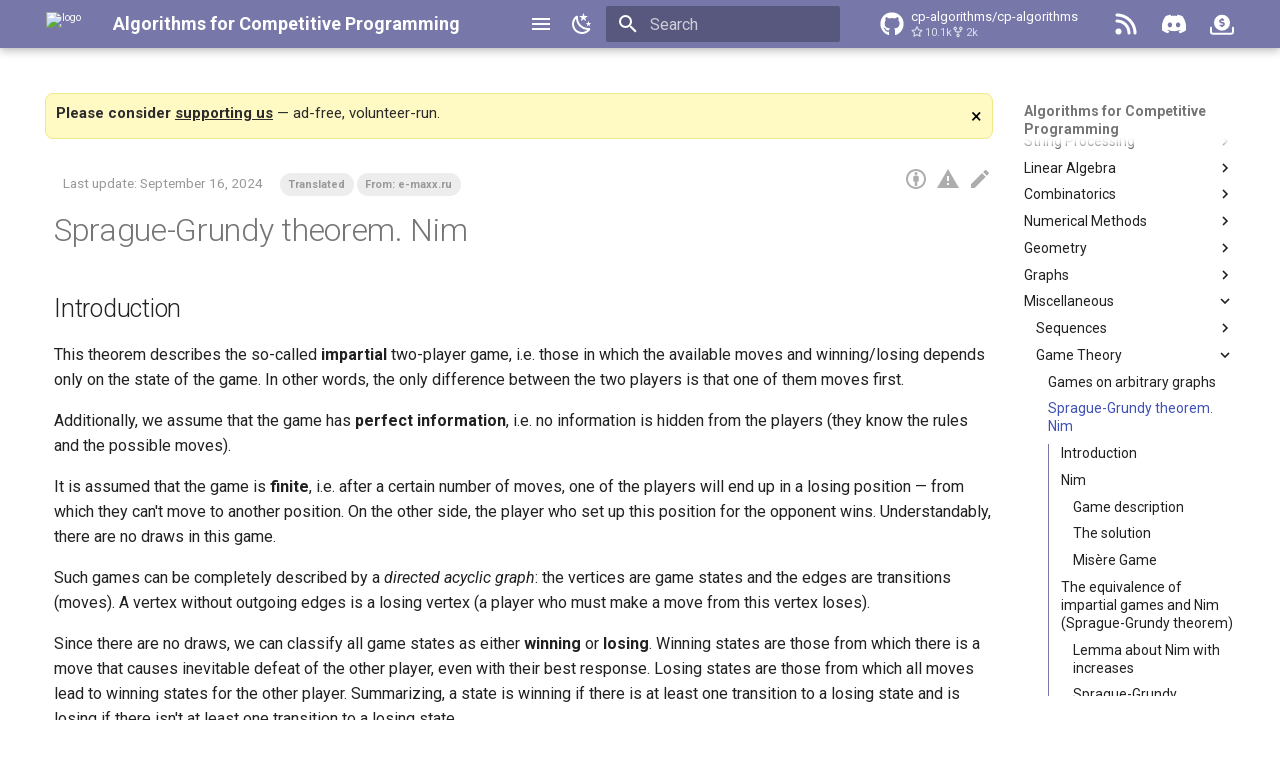

--- FILE ---
content_type: text/html; charset=utf-8
request_url: https://cp-algorithms.com/game_theory/sprague-grundy-nim.html
body_size: 15931
content:

<!doctype html>
<html lang="en" class="no-js">
  <head>
    
      <meta charset="utf-8">
      <meta name="viewport" content="width=device-width,initial-scale=1">
      
        <meta name="description" content="The goal of this project is to translate the wonderful resource http://e-maxx.ru/algo which provides descriptions of many algorithms and data structures especially popular in field of competitive programming. Moreover we want to improve the collected knowledge by extending the articles and adding new articles to the collection.">
      
      
      
        <link rel="canonical" href="https://cp-algorithms.com/game_theory/sprague-grundy-nim.html">
      
      
        <link rel="prev" href="games_on_graphs.html">
      
      
        <link rel="next" href="../schedules/schedule_one_machine.html">
      
      
        
      
      
        <link rel="alternate" type="application/rss+xml" title="RSS feed" href="../feed_rss_created.xml">
        <link rel="alternate" type="application/rss+xml" title="RSS feed of updated content" href="../feed_rss_updated.xml">
      
      <link rel="icon" href="../favicon.ico">
      <meta name="generator" content="mkdocs-1.6.1, mkdocs-material-9.7.1">
    
    
      
        <title>Sprague-Grundy theorem. Nim - Algorithms for Competitive Programming</title>
      
    
    
      <link rel="stylesheet" href="../assets/stylesheets/main.484c7ddc.min.css">
      
        
        <link rel="stylesheet" href="../assets/stylesheets/palette.ab4e12ef.min.css">
      
      


    
    
      
    
    
      
        
        
        <link rel="preconnect" href="https://fonts.gstatic.com" crossorigin>
        <link rel="stylesheet" href="https://fonts.googleapis.com/css?family=Roboto:300,300i,400,400i,700,700i%7CRoboto+Mono:400,400i,700,700i&display=fallback">
        <style>:root{--md-text-font:"Roboto";--md-code-font:"Roboto Mono"}</style>
      
    
    
      <link rel="stylesheet" href="../stylesheets/extra.css">
    
    <script>__md_scope=new URL("..",location),__md_hash=e=>[...e].reduce(((e,_)=>(e<<5)-e+_.charCodeAt(0)),0),__md_get=(e,_=localStorage,t=__md_scope)=>JSON.parse(_.getItem(t.pathname+"."+e)),__md_set=(e,_,t=localStorage,a=__md_scope)=>{try{t.setItem(a.pathname+"."+e,JSON.stringify(_))}catch(e){}}</script>
    
      
  


  
  

<script id="__analytics">function __md_analytics(){function e(){dataLayer.push(arguments)}window.dataLayer=window.dataLayer||[],e("js",new Date),e("config","G-7FLS2HCYHH"),document.addEventListener("DOMContentLoaded",(function(){document.forms.search&&document.forms.search.query.addEventListener("blur",(function(){this.value&&e("event","search",{search_term:this.value})}));document$.subscribe((function(){var t=document.forms.feedback;if(void 0!==t)for(var a of t.querySelectorAll("[type=submit]"))a.addEventListener("click",(function(a){a.preventDefault();var n=document.location.pathname,d=this.getAttribute("data-md-value");e("event","feedback",{page:n,data:d}),t.firstElementChild.disabled=!0;var r=t.querySelector(".md-feedback__note [data-md-value='"+d+"']");r&&(r.hidden=!1)})),t.hidden=!1})),location$.subscribe((function(t){e("config","G-7FLS2HCYHH",{page_path:t.pathname})}))}));var t=document.createElement("script");t.async=!0,t.src="https://www.googletagmanager.com/gtag/js?id=G-7FLS2HCYHH",document.getElementById("__analytics").insertAdjacentElement("afterEnd",t)}</script>
  
    <script>"undefined"!=typeof __md_analytics&&__md_analytics()</script>
  

    
    
  <script src="../assets/javascripts/toggle-sidebar.js"></script></head>
  
  
    
    
      
    
    
    
    
    <body dir="ltr" data-md-color-scheme="cpalgo" data-md-color-primary="deep-purple" data-md-color-accent="indigo">
  
    
    <input class="md-toggle" data-md-toggle="drawer" type="checkbox" id="__drawer" autocomplete="off">
    <input class="md-toggle" data-md-toggle="search" type="checkbox" id="__search" autocomplete="off">
    <label class="md-overlay" for="__drawer"></label>
    <div data-md-component="skip">
      
        
        <a href="#sprague-grundy-theorem-nim" class="md-skip">
          Skip to content
        </a>
      
    </div>
    <div data-md-component="announce">
      
    </div>
    
    
      <!-- overwrite:
- scroll to top when clicking title
- go to main page when clicking the site title
-->


<header class="md-header" data-md-component="header">
  <script>
    function scrollToTop() {
      document.body.scrollTop = 0; // For Safari
      document.documentElement.scrollTop = 0; // For Chrome, Firefox, IE and Opera
    }
  </script>
  <nav class="md-header__inner md-grid" aria-label="header.title">
    <a href=".." title="Algorithms for Competitive Programming" class="md-header__button md-logo" aria-label="Algorithms for Competitive Programming" data-md-component="logo">
      
  <img src="../favicon.ico" alt="logo">

    </a>
    <label class="md-header__button md-icon" for="__drawer">
      <svg xmlns="http://www.w3.org/2000/svg" viewBox="0 0 24 24"><path d="M3 6h18v2H3zm0 5h18v2H3zm0 5h18v2H3z"/></svg>
    </label>
    <div class="md-header__title" data-md-component="header-title">
      <div class="md-header__ellipsis">
        <div class="md-header__topic">
          <span class="md-ellipsis">
            <a href=".." title="Algorithms for Competitive Programming" aria-label="Algorithms for Competitive Programming" data-md-component="logo">
              Algorithms for Competitive Programming
            </a>
          </span>
        </div>
        <div class="md-header__topic" data-md-component="header-topic">
          <span class="md-ellipsis">
            <a href="#" onclick="scrollToTop()">
              
                Sprague-Grundy theorem. Nim
              
            </a>
          </span>
        </div>
      </div>
    </div>
    
      <form class="md-header__option" data-md-component="palette">
        
          
          
          <input class="md-option" data-md-color-media="" data-md-color-scheme="cpalgo" data-md-color-primary="deep-purple" data-md-color-accent=""  aria-label="Switch to dark mode"  type="radio" name="__palette" id="__palette_1">
          
            <label class="md-header__button md-icon" title="Switch to dark mode" for="__palette_2" hidden>
              <svg xmlns="http://www.w3.org/2000/svg" viewBox="0 0 24 24"><path d="m17.75 4.09-2.53 1.94.91 3.06-2.63-1.81-2.63 1.81.91-3.06-2.53-1.94L12.44 4l1.06-3 1.06 3zm3.5 6.91-1.64 1.25.59 1.98-1.7-1.17-1.7 1.17.59-1.98L15.75 11l2.06-.05L18.5 9l.69 1.95zm-2.28 4.95c.83-.08 1.72 1.1 1.19 1.85-.32.45-.66.87-1.08 1.27C15.17 23 8.84 23 4.94 19.07c-3.91-3.9-3.91-10.24 0-14.14.4-.4.82-.76 1.27-1.08.75-.53 1.93.36 1.85 1.19-.27 2.86.69 5.83 2.89 8.02a9.96 9.96 0 0 0 8.02 2.89m-1.64 2.02a12.08 12.08 0 0 1-7.8-3.47c-2.17-2.19-3.33-5-3.49-7.82-2.81 3.14-2.7 7.96.31 10.98 3.02 3.01 7.84 3.12 10.98.31"/></svg>
            </label>
          
        
          
          
          <input class="md-option" data-md-color-media="" data-md-color-scheme="slate" data-md-color-primary="" data-md-color-accent=""  aria-label="Switch to light mode"  type="radio" name="__palette" id="__palette_2">
          
            <label class="md-header__button md-icon" title="Switch to light mode" for="__palette_1" hidden>
              <svg xmlns="http://www.w3.org/2000/svg" viewBox="0 0 24 24"><path d="M12 7a5 5 0 0 1 5 5 5 5 0 0 1-5 5 5 5 0 0 1-5-5 5 5 0 0 1 5-5m0 2a3 3 0 0 0-3 3 3 3 0 0 0 3 3 3 3 0 0 0 3-3 3 3 0 0 0-3-3m0-7 2.39 3.42C13.65 5.15 12.84 5 12 5s-1.65.15-2.39.42zM3.34 7l4.16-.35A7.2 7.2 0 0 0 5.94 8.5c-.44.74-.69 1.5-.83 2.29zm.02 10 1.76-3.77a7.131 7.131 0 0 0 2.38 4.14zM20.65 7l-1.77 3.79a7.02 7.02 0 0 0-2.38-4.15zm-.01 10-4.14.36c.59-.51 1.12-1.14 1.54-1.86.42-.73.69-1.5.83-2.29zM12 22l-2.41-3.44c.74.27 1.55.44 2.41.44.82 0 1.63-.17 2.37-.44z"/></svg>
            </label>
          
        
      </form>
    
    
    
      <label class="md-header__button md-icon" for="__search">
        <svg xmlns="http://www.w3.org/2000/svg" viewBox="0 0 24 24"><path d="M9.5 3A6.5 6.5 0 0 1 16 9.5c0 1.61-.59 3.09-1.56 4.23l.27.27h.79l5 5-1.5 1.5-5-5v-.79l-.27-.27A6.52 6.52 0 0 1 9.5 16 6.5 6.5 0 0 1 3 9.5 6.5 6.5 0 0 1 9.5 3m0 2C7 5 5 7 5 9.5S7 14 9.5 14 14 12 14 9.5 12 5 9.5 5"/></svg>
      </label>
      <div class="md-search" data-md-component="search" role="dialog">
  <label class="md-search__overlay" for="__search"></label>
  <div class="md-search__inner" role="search">
    <form class="md-search__form" name="search">
      <input type="text" class="md-search__input" name="query" aria-label="Search" placeholder="Search" autocapitalize="off" autocorrect="off" autocomplete="off" spellcheck="false" data-md-component="search-query" required>
      <label class="md-search__icon md-icon" for="__search">
        
        <svg xmlns="http://www.w3.org/2000/svg" viewBox="0 0 24 24"><path d="M9.5 3A6.5 6.5 0 0 1 16 9.5c0 1.61-.59 3.09-1.56 4.23l.27.27h.79l5 5-1.5 1.5-5-5v-.79l-.27-.27A6.52 6.52 0 0 1 9.5 16 6.5 6.5 0 0 1 3 9.5 6.5 6.5 0 0 1 9.5 3m0 2C7 5 5 7 5 9.5S7 14 9.5 14 14 12 14 9.5 12 5 9.5 5"/></svg>
        
        <svg xmlns="http://www.w3.org/2000/svg" viewBox="0 0 24 24"><path d="M20 11v2H8l5.5 5.5-1.42 1.42L4.16 12l7.92-7.92L13.5 5.5 8 11z"/></svg>
      </label>
      <nav class="md-search__options" aria-label="Search">
        
        <button type="reset" class="md-search__icon md-icon" title="Clear" aria-label="Clear" tabindex="-1">
          
          <svg xmlns="http://www.w3.org/2000/svg" viewBox="0 0 24 24"><path d="M19 6.41 17.59 5 12 10.59 6.41 5 5 6.41 10.59 12 5 17.59 6.41 19 12 13.41 17.59 19 19 17.59 13.41 12z"/></svg>
        </button>
      </nav>
      
        <div class="md-search__suggest" data-md-component="search-suggest"></div>
      
    </form>
    <div class="md-search__output">
      <div class="md-search__scrollwrap" tabindex="0" data-md-scrollfix>
        <div class="md-search-result" data-md-component="search-result">
          <div class="md-search-result__meta">
            Initializing search
          </div>
          <ol class="md-search-result__list" role="presentation"></ol>
        </div>
      </div>
    </div>
  </div>
</div>
    
    
      <div class="md-header__source">
        <a href="https://github.com/cp-algorithms/cp-algorithms" title="Go to repository" class="md-source" data-md-component="source">
  <div class="md-source__icon md-icon">
    
    <svg xmlns="http://www.w3.org/2000/svg" viewBox="0 0 512 512"><!--! Font Awesome Free 7.1.0 by @fontawesome - https://fontawesome.com License - https://fontawesome.com/license/free (Icons: CC BY 4.0, Fonts: SIL OFL 1.1, Code: MIT License) Copyright 2025 Fonticons, Inc.--><path d="M173.9 397.4c0 2-2.3 3.6-5.2 3.6-3.3.3-5.6-1.3-5.6-3.6 0-2 2.3-3.6 5.2-3.6 3-.3 5.6 1.3 5.6 3.6m-31.1-4.5c-.7 2 1.3 4.3 4.3 4.9 2.6 1 5.6 0 6.2-2s-1.3-4.3-4.3-5.2c-2.6-.7-5.5.3-6.2 2.3m44.2-1.7c-2.9.7-4.9 2.6-4.6 4.9.3 2 2.9 3.3 5.9 2.6 2.9-.7 4.9-2.6 4.6-4.6-.3-1.9-3-3.2-5.9-2.9M252.8 8C114.1 8 8 113.3 8 252c0 110.9 69.8 205.8 169.5 239.2 12.8 2.3 17.3-5.6 17.3-12.1 0-6.2-.3-40.4-.3-61.4 0 0-70 15-84.7-29.8 0 0-11.4-29.1-27.8-36.6 0 0-22.9-15.7 1.6-15.4 0 0 24.9 2 38.6 25.8 21.9 38.6 58.6 27.5 72.9 20.9 2.3-16 8.8-27.1 16-33.7-55.9-6.2-112.3-14.3-112.3-110.5 0-27.5 7.6-41.3 23.6-58.9-2.6-6.5-11.1-33.3 2.6-67.9 20.9-6.5 69 27 69 27 20-5.6 41.5-8.5 62.8-8.5s42.8 2.9 62.8 8.5c0 0 48.1-33.6 69-27 13.7 34.7 5.2 61.4 2.6 67.9 16 17.7 25.8 31.5 25.8 58.9 0 96.5-58.9 104.2-114.8 110.5 9.2 7.9 17 22.9 17 46.4 0 33.7-.3 75.4-.3 83.6 0 6.5 4.6 14.4 17.3 12.1C436.2 457.8 504 362.9 504 252 504 113.3 391.5 8 252.8 8M105.2 352.9c-1.3 1-1 3.3.7 5.2 1.6 1.6 3.9 2.3 5.2 1 1.3-1 1-3.3-.7-5.2-1.6-1.6-3.9-2.3-5.2-1m-10.8-8.1c-.7 1.3.3 2.9 2.3 3.9 1.6 1 3.6.7 4.3-.7.7-1.3-.3-2.9-2.3-3.9-2-.6-3.6-.3-4.3.7m32.4 35.6c-1.6 1.3-1 4.3 1.3 6.2 2.3 2.3 5.2 2.6 6.5 1 1.3-1.3.7-4.3-1.3-6.2-2.2-2.3-5.2-2.6-6.5-1m-11.4-14.7c-1.6 1-1.6 3.6 0 5.9s4.3 3.3 5.6 2.3c1.6-1.3 1.6-3.9 0-6.2-1.4-2.3-4-3.3-5.6-2"/></svg>
  </div>
  <div class="md-source__repository">
    cp-algorithms/cp-algorithms
  </div>
</a>
      </div>
    
    <div class="md-header__option">
      <a href="https://cp-algorithms.com/feed_rss_created.xml" title="RSS" class="md-header__button md-icon" aria-label="RSS">
        <svg xmlns="http://www.w3.org/2000/svg" viewBox="0 0 448 512"><!--! Font Awesome Free 7.1.0 by @fontawesome - https://fontawesome.com License - https://fontawesome.com/license/free (Icons: CC BY 4.0, Fonts: SIL OFL 1.1, Code: MIT License) Copyright 2025 Fonticons, Inc.--><path d="M0 64c0-17.7 14.3-32 32-32 229.8 0 416 186.2 416 416 0 17.7-14.3 32-32 32s-32-14.3-32-32C384 253.6 226.4 96 32 96 14.3 96 0 81.7 0 64m0 352a64 64 0 1 1 128 0 64 64 0 1 1-128 0m32-256c159.1 0 288 128.9 288 288 0 17.7-14.3 32-32 32s-32-14.3-32-32c0-123.7-100.3-224-224-224-17.7 0-32-14.3-32-32s14.3-32 32-32"/></svg>
      </a>
    </div>

    <div class="md-header__option">
      <a href="https://discord.gg/HZ5AecN3KX" title="Discord" class="md-header__button md-icon" aria-label="Discord">
        <svg xmlns="http://www.w3.org/2000/svg" viewBox="0 0 576 512"><!--! Font Awesome Free 7.1.0 by @fontawesome - https://fontawesome.com License - https://fontawesome.com/license/free (Icons: CC BY 4.0, Fonts: SIL OFL 1.1, Code: MIT License) Copyright 2025 Fonticons, Inc.--><path d="M492.5 69.8c-.2-.3-.4-.6-.8-.7-38.1-17.5-78.4-30-119.7-37.1-.4-.1-.8 0-1.1.1s-.6.4-.8.8c-5.5 9.9-10.5 20.2-14.9 30.6-44.6-6.8-89.9-6.8-134.4 0-4.5-10.5-9.5-20.7-15.1-30.6-.2-.3-.5-.6-.8-.8s-.7-.2-1.1-.2C162.5 39 122.2 51.5 84.1 69c-.3.1-.6.4-.8.7C7.1 183.5-13.8 294.6-3.6 404.2c0 .3.1.5.2.8s.3.4.5.6c44.4 32.9 94 58 146.8 74.2.4.1.8.1 1.1 0s.7-.4.9-.7c11.3-15.4 21.4-31.8 30-48.8.1-.2.2-.5.2-.8s0-.5-.1-.8-.2-.5-.4-.6-.4-.3-.7-.4c-15.8-6.1-31.2-13.4-45.9-21.9-.3-.2-.5-.4-.7-.6s-.3-.6-.3-.9 0-.6.2-.9.3-.5.6-.7c3.1-2.3 6.2-4.7 9.1-7.1.3-.2.6-.4.9-.4s.7 0 1 .1c96.2 43.9 200.4 43.9 295.5 0 .3-.1.7-.2 1-.2s.7.2.9.4c2.9 2.4 6 4.9 9.1 7.2.2.2.4.4.6.7s.2.6.2.9-.1.6-.3.9-.4.5-.6.6c-14.7 8.6-30 15.9-45.9 21.8-.2.1-.5.2-.7.4s-.3.4-.4.7-.1.5-.1.8.1.5.2.8c8.8 17 18.8 33.3 30 48.8.2.3.6.6.9.7s.8.1 1.1 0c52.9-16.2 102.6-41.3 147.1-74.2.2-.2.4-.4.5-.6s.2-.5.2-.8c12.3-126.8-20.5-236.9-86.9-334.5zm-302 267.7c-29 0-52.8-26.6-52.8-59.2s23.4-59.2 52.8-59.2c29.7 0 53.3 26.8 52.8 59.2 0 32.7-23.4 59.2-52.8 59.2m195.4 0c-29 0-52.8-26.6-52.8-59.2s23.4-59.2 52.8-59.2c29.7 0 53.3 26.8 52.8 59.2 0 32.7-23.2 59.2-52.8 59.2"/></svg>
      </a>
    </div>

    <div class="md-header__option">
      <a href="https://github.com/sponsors/cp-algorithms" title="GitHub Sponsors" class="md-header__button md-icon" aria-label="GitHub Sponsors">
        <svg xmlns="http://www.w3.org/2000/svg" viewBox="0 0 576 512"><!--! Font Awesome Free 7.1.0 by @fontawesome - https://fontawesome.com License - https://fontawesome.com/license/free (Icons: CC BY 4.0, Fonts: SIL OFL 1.1, Code: MIT License) Copyright 2025 Fonticons, Inc.--><path d="M96 224a192 192 0 1 1 384 0 192 192 0 1 1-384 0m176-92v4c-28.8.3-52 23.7-52 52.5 0 25.7 18.5 47.6 43.9 51.8l41.7 7c6 1 10.4 6.2 10.4 12.3 0 6.9-5.6 12.5-12.5 12.5L248 272c-11 0-20 9-20 20s9 20 20 20h24v4c0 11 9 20 20 20s20-9 20-20v-4.7c25-4.1 44-25.7 44-51.8 0-25.7-18.5-47.6-43.9-51.8l-41.7-7c-6-1-10.4-6.2-10.4-12.3 0-6.9 5.6-12.5 12.5-12.5H320c11 0 20-9 20-20s-9-20-20-20h-8v-4c0-11-9-20-20-20s-20 9-20 20zM48 344v104c0 8.8 7.2 16 16 16h448c8.8 0 16-7.2 16-16V344c0-13.3 10.7-24 24-24s24 10.7 24 24v104c0 35.3-28.7 64-64 64H64c-35.3 0-64-28.7-64-64V344c0-13.3 10.7-24 24-24s24 10.7 24 24"/></svg>
      </a>
    </div>
  </nav>
  
</header>
    
    <div class="md-container" data-md-component="container">
      
      
        
          
        
      
      <main class="md-main" data-md-component="main">
        <div class="md-main__inner md-grid">
          
            
              
              <div class="md-sidebar md-sidebar--primary" data-md-component="sidebar" data-md-type="navigation" >
                <div class="md-sidebar__scrollwrap">
                  <div class="md-sidebar__inner">
                    



  

<nav class="md-nav md-nav--primary md-nav--integrated" aria-label="Navigation" data-md-level="0">
  <label class="md-nav__title" for="__drawer">
    <a href=".." title="Algorithms for Competitive Programming" class="md-nav__button md-logo" aria-label="Algorithms for Competitive Programming" data-md-component="logo">
      
  <img src="../favicon.ico" alt="logo">

    </a>
    Algorithms for Competitive Programming
  </label>
  
    <div class="md-nav__source">
      <a href="https://github.com/cp-algorithms/cp-algorithms" title="Go to repository" class="md-source" data-md-component="source">
  <div class="md-source__icon md-icon">
    
    <svg xmlns="http://www.w3.org/2000/svg" viewBox="0 0 512 512"><!--! Font Awesome Free 7.1.0 by @fontawesome - https://fontawesome.com License - https://fontawesome.com/license/free (Icons: CC BY 4.0, Fonts: SIL OFL 1.1, Code: MIT License) Copyright 2025 Fonticons, Inc.--><path d="M173.9 397.4c0 2-2.3 3.6-5.2 3.6-3.3.3-5.6-1.3-5.6-3.6 0-2 2.3-3.6 5.2-3.6 3-.3 5.6 1.3 5.6 3.6m-31.1-4.5c-.7 2 1.3 4.3 4.3 4.9 2.6 1 5.6 0 6.2-2s-1.3-4.3-4.3-5.2c-2.6-.7-5.5.3-6.2 2.3m44.2-1.7c-2.9.7-4.9 2.6-4.6 4.9.3 2 2.9 3.3 5.9 2.6 2.9-.7 4.9-2.6 4.6-4.6-.3-1.9-3-3.2-5.9-2.9M252.8 8C114.1 8 8 113.3 8 252c0 110.9 69.8 205.8 169.5 239.2 12.8 2.3 17.3-5.6 17.3-12.1 0-6.2-.3-40.4-.3-61.4 0 0-70 15-84.7-29.8 0 0-11.4-29.1-27.8-36.6 0 0-22.9-15.7 1.6-15.4 0 0 24.9 2 38.6 25.8 21.9 38.6 58.6 27.5 72.9 20.9 2.3-16 8.8-27.1 16-33.7-55.9-6.2-112.3-14.3-112.3-110.5 0-27.5 7.6-41.3 23.6-58.9-2.6-6.5-11.1-33.3 2.6-67.9 20.9-6.5 69 27 69 27 20-5.6 41.5-8.5 62.8-8.5s42.8 2.9 62.8 8.5c0 0 48.1-33.6 69-27 13.7 34.7 5.2 61.4 2.6 67.9 16 17.7 25.8 31.5 25.8 58.9 0 96.5-58.9 104.2-114.8 110.5 9.2 7.9 17 22.9 17 46.4 0 33.7-.3 75.4-.3 83.6 0 6.5 4.6 14.4 17.3 12.1C436.2 457.8 504 362.9 504 252 504 113.3 391.5 8 252.8 8M105.2 352.9c-1.3 1-1 3.3.7 5.2 1.6 1.6 3.9 2.3 5.2 1 1.3-1 1-3.3-.7-5.2-1.6-1.6-3.9-2.3-5.2-1m-10.8-8.1c-.7 1.3.3 2.9 2.3 3.9 1.6 1 3.6.7 4.3-.7.7-1.3-.3-2.9-2.3-3.9-2-.6-3.6-.3-4.3.7m32.4 35.6c-1.6 1.3-1 4.3 1.3 6.2 2.3 2.3 5.2 2.6 6.5 1 1.3-1.3.7-4.3-1.3-6.2-2.2-2.3-5.2-2.6-6.5-1m-11.4-14.7c-1.6 1-1.6 3.6 0 5.9s4.3 3.3 5.6 2.3c1.6-1.3 1.6-3.9 0-6.2-1.4-2.3-4-3.3-5.6-2"/></svg>
  </div>
  <div class="md-source__repository">
    cp-algorithms/cp-algorithms
  </div>
</a>
    </div>
  
  <ul class="md-nav__list" data-md-scrollfix>
    
      
      
  
  
  
  
    
    
    
    
    
    <li class="md-nav__item md-nav__item--nested">
      
        
        
        <input class="md-nav__toggle md-toggle " type="checkbox" id="__nav_1" >
        
          
          <label class="md-nav__link" for="__nav_1" id="__nav_1_label" tabindex="0">
            
  
  
  <span class="md-ellipsis">
    
  
    Home
  

    
  </span>
  
  

            <span class="md-nav__icon md-icon"></span>
          </label>
        
        <nav class="md-nav" data-md-level="1" aria-labelledby="__nav_1_label" aria-expanded="false">
          <label class="md-nav__title" for="__nav_1">
            <span class="md-nav__icon md-icon"></span>
            
  
    Home
  

          </label>
          <ul class="md-nav__list" data-md-scrollfix>
            
              
                
  
  
  
  
    <li class="md-nav__item">
      <a href="../index.html" class="md-nav__link">
        
  
  
  <span class="md-ellipsis">
    
  
    Main Page
  

    
  </span>
  
  

      </a>
    </li>
  

              
            
              
                
  
  
  
  
    <li class="md-nav__item">
      <a href="../navigation.html" class="md-nav__link">
        
  
  
  <span class="md-ellipsis">
    
  
    Navigation
  

    
  </span>
  
  

      </a>
    </li>
  

              
            
              
                
  
  
  
  
    <li class="md-nav__item">
      <a href="../tags.html" class="md-nav__link">
        
  
  
  <span class="md-ellipsis">
    
  
    Tag index
  

    
  </span>
  
  

      </a>
    </li>
  

              
            
              
                
  
  
  
  
    <li class="md-nav__item">
      <a href="../contrib.html" class="md-nav__link">
        
  
  
  <span class="md-ellipsis">
    
  
    How to Contribute
  

    
  </span>
  
  

      </a>
    </li>
  

              
            
              
                
  
  
  
  
    <li class="md-nav__item">
      <a href="../code_of_conduct.html" class="md-nav__link">
        
  
  
  <span class="md-ellipsis">
    
  
    Code of conduct
  

    
  </span>
  
  

      </a>
    </li>
  

              
            
              
                
  
  
  
  
    <li class="md-nav__item">
      <a href="../preview.html" class="md-nav__link">
        
  
  
  <span class="md-ellipsis">
    
  
    Preview
  

    
  </span>
  
  

      </a>
    </li>
  

              
            
          </ul>
        </nav>
      
    </li>
  

    
      
      
  
  
  
  
    
    
    
    
    
    <li class="md-nav__item md-nav__item--nested">
      
        
        
        <input class="md-nav__toggle md-toggle " type="checkbox" id="__nav_2" >
        
          
          <label class="md-nav__link" for="__nav_2" id="__nav_2_label" tabindex="0">
            
  
  
  <span class="md-ellipsis">
    
  
    Algebra
  

    
  </span>
  
  

            <span class="md-nav__icon md-icon"></span>
          </label>
        
        <nav class="md-nav" data-md-level="1" aria-labelledby="__nav_2_label" aria-expanded="false">
          <label class="md-nav__title" for="__nav_2">
            <span class="md-nav__icon md-icon"></span>
            
  
    Algebra
  

          </label>
          <ul class="md-nav__list" data-md-scrollfix>
            
              
                
  
  
  
  
    
    
    
    
    
    <li class="md-nav__item md-nav__item--nested">
      
        
        
        <input class="md-nav__toggle md-toggle " type="checkbox" id="__nav_2_1" >
        
          
          <label class="md-nav__link" for="__nav_2_1" id="__nav_2_1_label" tabindex="0">
            
  
  
  <span class="md-ellipsis">
    
  
    Fundamentals
  

    
  </span>
  
  

            <span class="md-nav__icon md-icon"></span>
          </label>
        
        <nav class="md-nav" data-md-level="2" aria-labelledby="__nav_2_1_label" aria-expanded="false">
          <label class="md-nav__title" for="__nav_2_1">
            <span class="md-nav__icon md-icon"></span>
            
  
    Fundamentals
  

          </label>
          <ul class="md-nav__list" data-md-scrollfix>
            
              
                
  
  
  
  
    <li class="md-nav__item">
      <a href="../algebra/binary-exp.html" class="md-nav__link">
        
  
  
  <span class="md-ellipsis">
    
  
    Binary Exponentiation
  

    
  </span>
  
  

      </a>
    </li>
  

              
            
              
                
  
  
  
  
    <li class="md-nav__item">
      <a href="../algebra/euclid-algorithm.html" class="md-nav__link">
        
  
  
  <span class="md-ellipsis">
    
  
    Euclidean algorithm for computing the greatest common divisor
  

    
  </span>
  
  

      </a>
    </li>
  

              
            
              
                
  
  
  
  
    <li class="md-nav__item">
      <a href="../algebra/extended-euclid-algorithm.html" class="md-nav__link">
        
  
  
  <span class="md-ellipsis">
    
  
    Extended Euclidean Algorithm
  

    
  </span>
  
  

      </a>
    </li>
  

              
            
              
                
  
  
  
  
    <li class="md-nav__item">
      <a href="../algebra/linear-diophantine-equation.html" class="md-nav__link">
        
  
  
  <span class="md-ellipsis">
    
  
    Linear Diophantine Equations
  

    
  </span>
  
  

      </a>
    </li>
  

              
            
              
                
  
  
  
  
    <li class="md-nav__item">
      <a href="../algebra/fibonacci-numbers.html" class="md-nav__link">
        
  
  
  <span class="md-ellipsis">
    
  
    Fibonacci Numbers
  

    
  </span>
  
  

      </a>
    </li>
  

              
            
          </ul>
        </nav>
      
    </li>
  

              
            
              
                
  
  
  
  
    
    
    
    
    
    <li class="md-nav__item md-nav__item--nested">
      
        
        
        <input class="md-nav__toggle md-toggle " type="checkbox" id="__nav_2_2" >
        
          
          <label class="md-nav__link" for="__nav_2_2" id="__nav_2_2_label" tabindex="0">
            
  
  
  <span class="md-ellipsis">
    
  
    Prime numbers
  

    
  </span>
  
  

            <span class="md-nav__icon md-icon"></span>
          </label>
        
        <nav class="md-nav" data-md-level="2" aria-labelledby="__nav_2_2_label" aria-expanded="false">
          <label class="md-nav__title" for="__nav_2_2">
            <span class="md-nav__icon md-icon"></span>
            
  
    Prime numbers
  

          </label>
          <ul class="md-nav__list" data-md-scrollfix>
            
              
                
  
  
  
  
    <li class="md-nav__item">
      <a href="../algebra/sieve-of-eratosthenes.html" class="md-nav__link">
        
  
  
  <span class="md-ellipsis">
    
  
    Sieve of Eratosthenes
  

    
  </span>
  
  

      </a>
    </li>
  

              
            
              
                
  
  
  
  
    <li class="md-nav__item">
      <a href="../algebra/prime-sieve-linear.html" class="md-nav__link">
        
  
  
  <span class="md-ellipsis">
    
  
    Linear Sieve
  

    
  </span>
  
  

      </a>
    </li>
  

              
            
              
                
  
  
  
  
    <li class="md-nav__item">
      <a href="../algebra/primality_tests.html" class="md-nav__link">
        
  
  
  <span class="md-ellipsis">
    
  
    Primality tests
  

    
  </span>
  
  

      </a>
    </li>
  

              
            
              
                
  
  
  
  
    <li class="md-nav__item">
      <a href="../algebra/factorization.html" class="md-nav__link">
        
  
  
  <span class="md-ellipsis">
    
  
    Integer factorization
  

    
  </span>
  
  

      </a>
    </li>
  

              
            
          </ul>
        </nav>
      
    </li>
  

              
            
              
                
  
  
  
  
    
    
    
    
    
    <li class="md-nav__item md-nav__item--nested">
      
        
        
        <input class="md-nav__toggle md-toggle " type="checkbox" id="__nav_2_3" >
        
          
          <label class="md-nav__link" for="__nav_2_3" id="__nav_2_3_label" tabindex="0">
            
  
  
  <span class="md-ellipsis">
    
  
    Number-theoretic functions
  

    
  </span>
  
  

            <span class="md-nav__icon md-icon"></span>
          </label>
        
        <nav class="md-nav" data-md-level="2" aria-labelledby="__nav_2_3_label" aria-expanded="false">
          <label class="md-nav__title" for="__nav_2_3">
            <span class="md-nav__icon md-icon"></span>
            
  
    Number-theoretic functions
  

          </label>
          <ul class="md-nav__list" data-md-scrollfix>
            
              
                
  
  
  
  
    <li class="md-nav__item">
      <a href="../algebra/phi-function.html" class="md-nav__link">
        
  
  
  <span class="md-ellipsis">
    
  
    Euler's totient function
  

    
  </span>
  
  

      </a>
    </li>
  

              
            
              
                
  
  
  
  
    <li class="md-nav__item">
      <a href="../algebra/divisors.html" class="md-nav__link">
        
  
  
  <span class="md-ellipsis">
    
  
    Number of divisors / sum of divisors
  

    
  </span>
  
  

      </a>
    </li>
  

              
            
          </ul>
        </nav>
      
    </li>
  

              
            
              
                
  
  
  
  
    
    
    
    
    
    <li class="md-nav__item md-nav__item--nested">
      
        
        
        <input class="md-nav__toggle md-toggle " type="checkbox" id="__nav_2_4" >
        
          
          <label class="md-nav__link" for="__nav_2_4" id="__nav_2_4_label" tabindex="0">
            
  
  
  <span class="md-ellipsis">
    
  
    Modular arithmetic
  

    
  </span>
  
  

            <span class="md-nav__icon md-icon"></span>
          </label>
        
        <nav class="md-nav" data-md-level="2" aria-labelledby="__nav_2_4_label" aria-expanded="false">
          <label class="md-nav__title" for="__nav_2_4">
            <span class="md-nav__icon md-icon"></span>
            
  
    Modular arithmetic
  

          </label>
          <ul class="md-nav__list" data-md-scrollfix>
            
              
                
  
  
  
  
    <li class="md-nav__item">
      <a href="../algebra/module-inverse.html" class="md-nav__link">
        
  
  
  <span class="md-ellipsis">
    
  
    Modular Inverse
  

    
  </span>
  
  

      </a>
    </li>
  

              
            
              
                
  
  
  
  
    <li class="md-nav__item">
      <a href="../algebra/linear_congruence_equation.html" class="md-nav__link">
        
  
  
  <span class="md-ellipsis">
    
  
    Linear Congruence Equation
  

    
  </span>
  
  

      </a>
    </li>
  

              
            
              
                
  
  
  
  
    <li class="md-nav__item">
      <a href="../algebra/chinese-remainder-theorem.html" class="md-nav__link">
        
  
  
  <span class="md-ellipsis">
    
  
    Chinese Remainder Theorem
  

    
  </span>
  
  

      </a>
    </li>
  

              
            
              
                
  
  
  
  
    <li class="md-nav__item">
      <a href="../algebra/garners-algorithm.html" class="md-nav__link">
        
  
  
  <span class="md-ellipsis">
    
  
    Garner's Algorithm
  

    
  </span>
  
  

      </a>
    </li>
  

              
            
              
                
  
  
  
  
    <li class="md-nav__item">
      <a href="../algebra/factorial-modulo.html" class="md-nav__link">
        
  
  
  <span class="md-ellipsis">
    
  
    Factorial modulo p
  

    
  </span>
  
  

      </a>
    </li>
  

              
            
              
                
  
  
  
  
    <li class="md-nav__item">
      <a href="../algebra/discrete-log.html" class="md-nav__link">
        
  
  
  <span class="md-ellipsis">
    
  
    Discrete Log
  

    
  </span>
  
  

      </a>
    </li>
  

              
            
              
                
  
  
  
  
    <li class="md-nav__item">
      <a href="../algebra/primitive-root.html" class="md-nav__link">
        
  
  
  <span class="md-ellipsis">
    
  
    Primitive Root
  

    
  </span>
  
  

      </a>
    </li>
  

              
            
              
                
  
  
  
  
    <li class="md-nav__item">
      <a href="../algebra/discrete-root.html" class="md-nav__link">
        
  
  
  <span class="md-ellipsis">
    
  
    Discrete Root
  

    
  </span>
  
  

      </a>
    </li>
  

              
            
              
                
  
  
  
  
    <li class="md-nav__item">
      <a href="../algebra/montgomery_multiplication.html" class="md-nav__link">
        
  
  
  <span class="md-ellipsis">
    
  
    Montgomery Multiplication
  

    
  </span>
  
  

      </a>
    </li>
  

              
            
          </ul>
        </nav>
      
    </li>
  

              
            
              
                
  
  
  
  
    
    
    
    
    
    <li class="md-nav__item md-nav__item--nested">
      
        
        
        <input class="md-nav__toggle md-toggle " type="checkbox" id="__nav_2_5" >
        
          
          <label class="md-nav__link" for="__nav_2_5" id="__nav_2_5_label" tabindex="0">
            
  
  
  <span class="md-ellipsis">
    
  
    Number systems
  

    
  </span>
  
  

            <span class="md-nav__icon md-icon"></span>
          </label>
        
        <nav class="md-nav" data-md-level="2" aria-labelledby="__nav_2_5_label" aria-expanded="false">
          <label class="md-nav__title" for="__nav_2_5">
            <span class="md-nav__icon md-icon"></span>
            
  
    Number systems
  

          </label>
          <ul class="md-nav__list" data-md-scrollfix>
            
              
                
  
  
  
  
    <li class="md-nav__item">
      <a href="../algebra/balanced-ternary.html" class="md-nav__link">
        
  
  
  <span class="md-ellipsis">
    
  
    Balanced Ternary
  

    
  </span>
  
  

      </a>
    </li>
  

              
            
              
                
  
  
  
  
    <li class="md-nav__item">
      <a href="../algebra/gray-code.html" class="md-nav__link">
        
  
  
  <span class="md-ellipsis">
    
  
    Gray code
  

    
  </span>
  
  

      </a>
    </li>
  

              
            
          </ul>
        </nav>
      
    </li>
  

              
            
              
                
  
  
  
  
    
    
    
    
    
    <li class="md-nav__item md-nav__item--nested">
      
        
        
        <input class="md-nav__toggle md-toggle " type="checkbox" id="__nav_2_6" >
        
          
          <label class="md-nav__link" for="__nav_2_6" id="__nav_2_6_label" tabindex="0">
            
  
  
  <span class="md-ellipsis">
    
  
    Miscellaneous
  

    
  </span>
  
  

            <span class="md-nav__icon md-icon"></span>
          </label>
        
        <nav class="md-nav" data-md-level="2" aria-labelledby="__nav_2_6_label" aria-expanded="false">
          <label class="md-nav__title" for="__nav_2_6">
            <span class="md-nav__icon md-icon"></span>
            
  
    Miscellaneous
  

          </label>
          <ul class="md-nav__list" data-md-scrollfix>
            
              
                
  
  
  
  
    <li class="md-nav__item">
      <a href="../algebra/bit-manipulation.html" class="md-nav__link">
        
  
  
  <span class="md-ellipsis">
    
  
    Bit manipulation
  

    
  </span>
  
  

      </a>
    </li>
  

              
            
              
                
  
  
  
  
    <li class="md-nav__item">
      <a href="../algebra/all-submasks.html" class="md-nav__link">
        
  
  
  <span class="md-ellipsis">
    
  
    Enumerating submasks of a bitmask
  

    
  </span>
  
  

      </a>
    </li>
  

              
            
              
                
  
  
  
  
    <li class="md-nav__item">
      <a href="../algebra/big-integer.html" class="md-nav__link">
        
  
  
  <span class="md-ellipsis">
    
  
    Arbitrary-Precision Arithmetic
  

    
  </span>
  
  

      </a>
    </li>
  

              
            
              
                
  
  
  
  
    <li class="md-nav__item">
      <a href="../algebra/fft.html" class="md-nav__link">
        
  
  
  <span class="md-ellipsis">
    
  
    Fast Fourier transform
  

    
  </span>
  
  

      </a>
    </li>
  

              
            
              
                
  
  
  
  
    <li class="md-nav__item">
      <a href="../algebra/polynomial.html" class="md-nav__link">
        
  
  
  <span class="md-ellipsis">
    
  
    Operations on polynomials and series
  

    
  </span>
  
  

      </a>
    </li>
  

              
            
              
                
  
  
  
  
    <li class="md-nav__item">
      <a href="../algebra/continued-fractions.html" class="md-nav__link">
        
  
  
  <span class="md-ellipsis">
    
  
    Continued fractions
  

    
  </span>
  
  

      </a>
    </li>
  

              
            
              
                
  
  
  
  
    <li class="md-nav__item">
      <a href="../algebra/factoring-exp.html" class="md-nav__link">
        
  
  
  <span class="md-ellipsis">
    
  
    Factoring Exponentiation
  

    
  </span>
  
  

      </a>
    </li>
  

              
            
          </ul>
        </nav>
      
    </li>
  

              
            
          </ul>
        </nav>
      
    </li>
  

    
      
      
  
  
  
  
    
    
    
    
    
    <li class="md-nav__item md-nav__item--nested">
      
        
        
        <input class="md-nav__toggle md-toggle " type="checkbox" id="__nav_3" >
        
          
          <label class="md-nav__link" for="__nav_3" id="__nav_3_label" tabindex="0">
            
  
  
  <span class="md-ellipsis">
    
  
    Data Structures
  

    
  </span>
  
  

            <span class="md-nav__icon md-icon"></span>
          </label>
        
        <nav class="md-nav" data-md-level="1" aria-labelledby="__nav_3_label" aria-expanded="false">
          <label class="md-nav__title" for="__nav_3">
            <span class="md-nav__icon md-icon"></span>
            
  
    Data Structures
  

          </label>
          <ul class="md-nav__list" data-md-scrollfix>
            
              
                
  
  
  
  
    
    
    
    
    
    <li class="md-nav__item md-nav__item--nested">
      
        
        
        <input class="md-nav__toggle md-toggle " type="checkbox" id="__nav_3_1" >
        
          
          <label class="md-nav__link" for="__nav_3_1" id="__nav_3_1_label" tabindex="0">
            
  
  
  <span class="md-ellipsis">
    
  
    Fundamentals
  

    
  </span>
  
  

            <span class="md-nav__icon md-icon"></span>
          </label>
        
        <nav class="md-nav" data-md-level="2" aria-labelledby="__nav_3_1_label" aria-expanded="false">
          <label class="md-nav__title" for="__nav_3_1">
            <span class="md-nav__icon md-icon"></span>
            
  
    Fundamentals
  

          </label>
          <ul class="md-nav__list" data-md-scrollfix>
            
              
                
  
  
  
  
    <li class="md-nav__item">
      <a href="../data_structures/stack_queue_modification.html" class="md-nav__link">
        
  
  
  <span class="md-ellipsis">
    
  
    Minimum Stack / Minimum Queue
  

    
  </span>
  
  

      </a>
    </li>
  

              
            
              
                
  
  
  
  
    <li class="md-nav__item">
      <a href="../data_structures/sparse-table.html" class="md-nav__link">
        
  
  
  <span class="md-ellipsis">
    
  
    Sparse Table
  

    
  </span>
  
  

      </a>
    </li>
  

              
            
          </ul>
        </nav>
      
    </li>
  

              
            
              
                
  
  
  
  
    
    
    
    
    
    <li class="md-nav__item md-nav__item--nested">
      
        
        
        <input class="md-nav__toggle md-toggle " type="checkbox" id="__nav_3_2" >
        
          
          <label class="md-nav__link" for="__nav_3_2" id="__nav_3_2_label" tabindex="0">
            
  
  
  <span class="md-ellipsis">
    
  
    Trees
  

    
  </span>
  
  

            <span class="md-nav__icon md-icon"></span>
          </label>
        
        <nav class="md-nav" data-md-level="2" aria-labelledby="__nav_3_2_label" aria-expanded="false">
          <label class="md-nav__title" for="__nav_3_2">
            <span class="md-nav__icon md-icon"></span>
            
  
    Trees
  

          </label>
          <ul class="md-nav__list" data-md-scrollfix>
            
              
                
  
  
  
  
    <li class="md-nav__item">
      <a href="../data_structures/disjoint_set_union.html" class="md-nav__link">
        
  
  
  <span class="md-ellipsis">
    
  
    Disjoint Set Union
  

    
  </span>
  
  

      </a>
    </li>
  

              
            
              
                
  
  
  
  
    <li class="md-nav__item">
      <a href="../data_structures/fenwick.html" class="md-nav__link">
        
  
  
  <span class="md-ellipsis">
    
  
    Fenwick Tree
  

    
  </span>
  
  

      </a>
    </li>
  

              
            
              
                
  
  
  
  
    <li class="md-nav__item">
      <a href="../data_structures/sqrt_decomposition.html" class="md-nav__link">
        
  
  
  <span class="md-ellipsis">
    
  
    Sqrt Decomposition
  

    
  </span>
  
  

      </a>
    </li>
  

              
            
              
                
  
  
  
  
    <li class="md-nav__item">
      <a href="../data_structures/segment_tree.html" class="md-nav__link">
        
  
  
  <span class="md-ellipsis">
    
  
    Segment Tree
  

    
  </span>
  
  

      </a>
    </li>
  

              
            
              
                
  
  
  
  
    <li class="md-nav__item">
      <a href="../data_structures/treap.html" class="md-nav__link">
        
  
  
  <span class="md-ellipsis">
    
  
    Treap
  

    
  </span>
  
  

      </a>
    </li>
  

              
            
              
                
  
  
  
  
    <li class="md-nav__item">
      <a href="../data_structures/sqrt-tree.html" class="md-nav__link">
        
  
  
  <span class="md-ellipsis">
    
  
    Sqrt Tree
  

    
  </span>
  
  

      </a>
    </li>
  

              
            
              
                
  
  
  
  
    <li class="md-nav__item">
      <a href="../data_structures/randomized_heap.html" class="md-nav__link">
        
  
  
  <span class="md-ellipsis">
    
  
    Randomized Heap
  

    
  </span>
  
  

      </a>
    </li>
  

              
            
          </ul>
        </nav>
      
    </li>
  

              
            
              
                
  
  
  
  
    
    
    
    
    
    <li class="md-nav__item md-nav__item--nested">
      
        
        
        <input class="md-nav__toggle md-toggle " type="checkbox" id="__nav_3_3" >
        
          
          <label class="md-nav__link" for="__nav_3_3" id="__nav_3_3_label" tabindex="0">
            
  
  
  <span class="md-ellipsis">
    
  
    Advanced
  

    
  </span>
  
  

            <span class="md-nav__icon md-icon"></span>
          </label>
        
        <nav class="md-nav" data-md-level="2" aria-labelledby="__nav_3_3_label" aria-expanded="false">
          <label class="md-nav__title" for="__nav_3_3">
            <span class="md-nav__icon md-icon"></span>
            
  
    Advanced
  

          </label>
          <ul class="md-nav__list" data-md-scrollfix>
            
              
                
  
  
  
  
    <li class="md-nav__item">
      <a href="../data_structures/deleting_in_log_n.html" class="md-nav__link">
        
  
  
  <span class="md-ellipsis">
    
  
    Deleting from a data structure in O(T(n) log n)
  

    
  </span>
  
  

      </a>
    </li>
  

              
            
          </ul>
        </nav>
      
    </li>
  

              
            
          </ul>
        </nav>
      
    </li>
  

    
      
      
  
  
  
  
    
    
    
    
    
    <li class="md-nav__item md-nav__item--nested">
      
        
        
        <input class="md-nav__toggle md-toggle " type="checkbox" id="__nav_4" >
        
          
          <label class="md-nav__link" for="__nav_4" id="__nav_4_label" tabindex="0">
            
  
  
  <span class="md-ellipsis">
    
  
    Dynamic Programming
  

    
  </span>
  
  

            <span class="md-nav__icon md-icon"></span>
          </label>
        
        <nav class="md-nav" data-md-level="1" aria-labelledby="__nav_4_label" aria-expanded="false">
          <label class="md-nav__title" for="__nav_4">
            <span class="md-nav__icon md-icon"></span>
            
  
    Dynamic Programming
  

          </label>
          <ul class="md-nav__list" data-md-scrollfix>
            
              
                
  
  
  
  
    <li class="md-nav__item">
      <a href="../dynamic_programming/intro-to-dp.html" class="md-nav__link">
        
  
  
  <span class="md-ellipsis">
    
  
    Introduction to Dynamic Programming
  

    
  </span>
  
  

      </a>
    </li>
  

              
            
              
                
  
  
  
  
    <li class="md-nav__item">
      <a href="../dynamic_programming/knapsack.html" class="md-nav__link">
        
  
  
  <span class="md-ellipsis">
    
  
    Knapsack Problem
  

    
  </span>
  
  

      </a>
    </li>
  

              
            
              
                
  
  
  
  
    <li class="md-nav__item">
      <a href="../dynamic_programming/longest_increasing_subsequence.html" class="md-nav__link">
        
  
  
  <span class="md-ellipsis">
    
  
    Longest increasing subsequence
  

    
  </span>
  
  

      </a>
    </li>
  

              
            
              
                
  
  
  
  
    
    
    
    
    
    <li class="md-nav__item md-nav__item--nested">
      
        
        
        <input class="md-nav__toggle md-toggle " type="checkbox" id="__nav_4_4" >
        
          
          <label class="md-nav__link" for="__nav_4_4" id="__nav_4_4_label" tabindex="0">
            
  
  
  <span class="md-ellipsis">
    
  
    DP optimizations
  

    
  </span>
  
  

            <span class="md-nav__icon md-icon"></span>
          </label>
        
        <nav class="md-nav" data-md-level="2" aria-labelledby="__nav_4_4_label" aria-expanded="false">
          <label class="md-nav__title" for="__nav_4_4">
            <span class="md-nav__icon md-icon"></span>
            
  
    DP optimizations
  

          </label>
          <ul class="md-nav__list" data-md-scrollfix>
            
              
                
  
  
  
  
    <li class="md-nav__item">
      <a href="../dynamic_programming/divide-and-conquer-dp.html" class="md-nav__link">
        
  
  
  <span class="md-ellipsis">
    
  
    Divide and Conquer DP
  

    
  </span>
  
  

      </a>
    </li>
  

              
            
              
                
  
  
  
  
    <li class="md-nav__item">
      <a href="../dynamic_programming/knuth-optimization.html" class="md-nav__link">
        
  
  
  <span class="md-ellipsis">
    
  
    Knuth's Optimization
  

    
  </span>
  
  

      </a>
    </li>
  

              
            
          </ul>
        </nav>
      
    </li>
  

              
            
              
                
  
  
  
  
    
    
    
    
    
    <li class="md-nav__item md-nav__item--nested">
      
        
        
        <input class="md-nav__toggle md-toggle " type="checkbox" id="__nav_4_5" >
        
          
          <label class="md-nav__link" for="__nav_4_5" id="__nav_4_5_label" tabindex="0">
            
  
  
  <span class="md-ellipsis">
    
  
    Tasks
  

    
  </span>
  
  

            <span class="md-nav__icon md-icon"></span>
          </label>
        
        <nav class="md-nav" data-md-level="2" aria-labelledby="__nav_4_5_label" aria-expanded="false">
          <label class="md-nav__title" for="__nav_4_5">
            <span class="md-nav__icon md-icon"></span>
            
  
    Tasks
  

          </label>
          <ul class="md-nav__list" data-md-scrollfix>
            
              
                
  
  
  
  
    <li class="md-nav__item">
      <a href="../dynamic_programming/profile-dynamics.html" class="md-nav__link">
        
  
  
  <span class="md-ellipsis">
    
  
    Dynamic Programming on Broken Profile. Problem "Parquet"
  

    
  </span>
  
  

      </a>
    </li>
  

              
            
              
                
  
  
  
  
    <li class="md-nav__item">
      <a href="../dynamic_programming/zero_matrix.html" class="md-nav__link">
        
  
  
  <span class="md-ellipsis">
    
  
    Finding the largest zero submatrix
  

    
  </span>
  
  

      </a>
    </li>
  

              
            
          </ul>
        </nav>
      
    </li>
  

              
            
          </ul>
        </nav>
      
    </li>
  

    
      
      
  
  
  
  
    
    
    
    
    
    <li class="md-nav__item md-nav__item--nested">
      
        
        
        <input class="md-nav__toggle md-toggle " type="checkbox" id="__nav_5" >
        
          
          <label class="md-nav__link" for="__nav_5" id="__nav_5_label" tabindex="0">
            
  
  
  <span class="md-ellipsis">
    
  
    String Processing
  

    
  </span>
  
  

            <span class="md-nav__icon md-icon"></span>
          </label>
        
        <nav class="md-nav" data-md-level="1" aria-labelledby="__nav_5_label" aria-expanded="false">
          <label class="md-nav__title" for="__nav_5">
            <span class="md-nav__icon md-icon"></span>
            
  
    String Processing
  

          </label>
          <ul class="md-nav__list" data-md-scrollfix>
            
              
                
  
  
  
  
    
    
    
    
    
    <li class="md-nav__item md-nav__item--nested">
      
        
        
        <input class="md-nav__toggle md-toggle " type="checkbox" id="__nav_5_1" >
        
          
          <label class="md-nav__link" for="__nav_5_1" id="__nav_5_1_label" tabindex="0">
            
  
  
  <span class="md-ellipsis">
    
  
    Fundamentals
  

    
  </span>
  
  

            <span class="md-nav__icon md-icon"></span>
          </label>
        
        <nav class="md-nav" data-md-level="2" aria-labelledby="__nav_5_1_label" aria-expanded="false">
          <label class="md-nav__title" for="__nav_5_1">
            <span class="md-nav__icon md-icon"></span>
            
  
    Fundamentals
  

          </label>
          <ul class="md-nav__list" data-md-scrollfix>
            
              
                
  
  
  
  
    <li class="md-nav__item">
      <a href="../string/string-hashing.html" class="md-nav__link">
        
  
  
  <span class="md-ellipsis">
    
  
    String Hashing
  

    
  </span>
  
  

      </a>
    </li>
  

              
            
              
                
  
  
  
  
    <li class="md-nav__item">
      <a href="../string/rabin-karp.html" class="md-nav__link">
        
  
  
  <span class="md-ellipsis">
    
  
    Rabin-Karp for String Matching
  

    
  </span>
  
  

      </a>
    </li>
  

              
            
              
                
  
  
  
  
    <li class="md-nav__item">
      <a href="../string/prefix-function.html" class="md-nav__link">
        
  
  
  <span class="md-ellipsis">
    
  
    Prefix function - Knuth-Morris-Pratt
  

    
  </span>
  
  

      </a>
    </li>
  

              
            
              
                
  
  
  
  
    <li class="md-nav__item">
      <a href="../string/z-function.html" class="md-nav__link">
        
  
  
  <span class="md-ellipsis">
    
  
    Z-function
  

    
  </span>
  
  

      </a>
    </li>
  

              
            
              
                
  
  
  
  
    <li class="md-nav__item">
      <a href="../string/suffix-array.html" class="md-nav__link">
        
  
  
  <span class="md-ellipsis">
    
  
    Suffix Array
  

    
  </span>
  
  

      </a>
    </li>
  

              
            
              
                
  
  
  
  
    <li class="md-nav__item">
      <a href="../string/aho_corasick.html" class="md-nav__link">
        
  
  
  <span class="md-ellipsis">
    
  
    Aho-Corasick algorithm
  

    
  </span>
  
  

      </a>
    </li>
  

              
            
          </ul>
        </nav>
      
    </li>
  

              
            
              
                
  
  
  
  
    
    
    
    
    
    <li class="md-nav__item md-nav__item--nested">
      
        
        
        <input class="md-nav__toggle md-toggle " type="checkbox" id="__nav_5_2" >
        
          
          <label class="md-nav__link" for="__nav_5_2" id="__nav_5_2_label" tabindex="0">
            
  
  
  <span class="md-ellipsis">
    
  
    Advanced
  

    
  </span>
  
  

            <span class="md-nav__icon md-icon"></span>
          </label>
        
        <nav class="md-nav" data-md-level="2" aria-labelledby="__nav_5_2_label" aria-expanded="false">
          <label class="md-nav__title" for="__nav_5_2">
            <span class="md-nav__icon md-icon"></span>
            
  
    Advanced
  

          </label>
          <ul class="md-nav__list" data-md-scrollfix>
            
              
                
  
  
  
  
    <li class="md-nav__item">
      <a href="../string/suffix-tree-ukkonen.html" class="md-nav__link">
        
  
  
  <span class="md-ellipsis">
    
  
    Suffix Tree
  

    
  </span>
  
  

      </a>
    </li>
  

              
            
              
                
  
  
  
  
    <li class="md-nav__item">
      <a href="../string/suffix-automaton.html" class="md-nav__link">
        
  
  
  <span class="md-ellipsis">
    
  
    Suffix Automaton
  

    
  </span>
  
  

      </a>
    </li>
  

              
            
              
                
  
  
  
  
    <li class="md-nav__item">
      <a href="../string/lyndon_factorization.html" class="md-nav__link">
        
  
  
  <span class="md-ellipsis">
    
  
    Lyndon factorization
  

    
  </span>
  
  

      </a>
    </li>
  

              
            
          </ul>
        </nav>
      
    </li>
  

              
            
              
                
  
  
  
  
    
    
    
    
    
    <li class="md-nav__item md-nav__item--nested">
      
        
        
        <input class="md-nav__toggle md-toggle " type="checkbox" id="__nav_5_3" >
        
          
          <label class="md-nav__link" for="__nav_5_3" id="__nav_5_3_label" tabindex="0">
            
  
  
  <span class="md-ellipsis">
    
  
    Tasks
  

    
  </span>
  
  

            <span class="md-nav__icon md-icon"></span>
          </label>
        
        <nav class="md-nav" data-md-level="2" aria-labelledby="__nav_5_3_label" aria-expanded="false">
          <label class="md-nav__title" for="__nav_5_3">
            <span class="md-nav__icon md-icon"></span>
            
  
    Tasks
  

          </label>
          <ul class="md-nav__list" data-md-scrollfix>
            
              
                
  
  
  
  
    <li class="md-nav__item">
      <a href="../string/expression_parsing.html" class="md-nav__link">
        
  
  
  <span class="md-ellipsis">
    
  
    Expression parsing
  

    
  </span>
  
  

      </a>
    </li>
  

              
            
              
                
  
  
  
  
    <li class="md-nav__item">
      <a href="../string/manacher.html" class="md-nav__link">
        
  
  
  <span class="md-ellipsis">
    
  
    Manacher's Algorithm - Finding all sub-palindromes in O(N)
  

    
  </span>
  
  

      </a>
    </li>
  

              
            
              
                
  
  
  
  
    <li class="md-nav__item">
      <a href="../string/main_lorentz.html" class="md-nav__link">
        
  
  
  <span class="md-ellipsis">
    
  
    Finding repetitions
  

    
  </span>
  
  

      </a>
    </li>
  

              
            
          </ul>
        </nav>
      
    </li>
  

              
            
          </ul>
        </nav>
      
    </li>
  

    
      
      
  
  
  
  
    
    
    
    
    
    <li class="md-nav__item md-nav__item--nested">
      
        
        
        <input class="md-nav__toggle md-toggle " type="checkbox" id="__nav_6" >
        
          
          <label class="md-nav__link" for="__nav_6" id="__nav_6_label" tabindex="0">
            
  
  
  <span class="md-ellipsis">
    
  
    Linear Algebra
  

    
  </span>
  
  

            <span class="md-nav__icon md-icon"></span>
          </label>
        
        <nav class="md-nav" data-md-level="1" aria-labelledby="__nav_6_label" aria-expanded="false">
          <label class="md-nav__title" for="__nav_6">
            <span class="md-nav__icon md-icon"></span>
            
  
    Linear Algebra
  

          </label>
          <ul class="md-nav__list" data-md-scrollfix>
            
              
                
  
  
  
  
    
    
    
    
    
    <li class="md-nav__item md-nav__item--nested">
      
        
        
        <input class="md-nav__toggle md-toggle " type="checkbox" id="__nav_6_1" >
        
          
          <label class="md-nav__link" for="__nav_6_1" id="__nav_6_1_label" tabindex="0">
            
  
  
  <span class="md-ellipsis">
    
  
    Matrices
  

    
  </span>
  
  

            <span class="md-nav__icon md-icon"></span>
          </label>
        
        <nav class="md-nav" data-md-level="2" aria-labelledby="__nav_6_1_label" aria-expanded="false">
          <label class="md-nav__title" for="__nav_6_1">
            <span class="md-nav__icon md-icon"></span>
            
  
    Matrices
  

          </label>
          <ul class="md-nav__list" data-md-scrollfix>
            
              
                
  
  
  
  
    <li class="md-nav__item">
      <a href="../linear_algebra/linear-system-gauss.html" class="md-nav__link">
        
  
  
  <span class="md-ellipsis">
    
  
    Gauss & System of Linear Equations
  

    
  </span>
  
  

      </a>
    </li>
  

              
            
              
                
  
  
  
  
    <li class="md-nav__item">
      <a href="../linear_algebra/determinant-gauss.html" class="md-nav__link">
        
  
  
  <span class="md-ellipsis">
    
  
    Gauss & Determinant
  

    
  </span>
  
  

      </a>
    </li>
  

              
            
              
                
  
  
  
  
    <li class="md-nav__item">
      <a href="../linear_algebra/determinant-kraut.html" class="md-nav__link">
        
  
  
  <span class="md-ellipsis">
    
  
    Kraut & Determinant
  

    
  </span>
  
  

      </a>
    </li>
  

              
            
              
                
  
  
  
  
    <li class="md-nav__item">
      <a href="../linear_algebra/rank-matrix.html" class="md-nav__link">
        
  
  
  <span class="md-ellipsis">
    
  
    Rank of a matrix
  

    
  </span>
  
  

      </a>
    </li>
  

              
            
          </ul>
        </nav>
      
    </li>
  

              
            
          </ul>
        </nav>
      
    </li>
  

    
      
      
  
  
  
  
    
    
    
    
    
    <li class="md-nav__item md-nav__item--nested">
      
        
        
        <input class="md-nav__toggle md-toggle " type="checkbox" id="__nav_7" >
        
          
          <label class="md-nav__link" for="__nav_7" id="__nav_7_label" tabindex="0">
            
  
  
  <span class="md-ellipsis">
    
  
    Combinatorics
  

    
  </span>
  
  

            <span class="md-nav__icon md-icon"></span>
          </label>
        
        <nav class="md-nav" data-md-level="1" aria-labelledby="__nav_7_label" aria-expanded="false">
          <label class="md-nav__title" for="__nav_7">
            <span class="md-nav__icon md-icon"></span>
            
  
    Combinatorics
  

          </label>
          <ul class="md-nav__list" data-md-scrollfix>
            
              
                
  
  
  
  
    
    
    
    
    
    <li class="md-nav__item md-nav__item--nested">
      
        
        
        <input class="md-nav__toggle md-toggle " type="checkbox" id="__nav_7_1" >
        
          
          <label class="md-nav__link" for="__nav_7_1" id="__nav_7_1_label" tabindex="0">
            
  
  
  <span class="md-ellipsis">
    
  
    Fundamentals
  

    
  </span>
  
  

            <span class="md-nav__icon md-icon"></span>
          </label>
        
        <nav class="md-nav" data-md-level="2" aria-labelledby="__nav_7_1_label" aria-expanded="false">
          <label class="md-nav__title" for="__nav_7_1">
            <span class="md-nav__icon md-icon"></span>
            
  
    Fundamentals
  

          </label>
          <ul class="md-nav__list" data-md-scrollfix>
            
              
                
  
  
  
  
    <li class="md-nav__item">
      <a href="../algebra/factorial-divisors.html" class="md-nav__link">
        
  
  
  <span class="md-ellipsis">
    
  
    Finding Power of Factorial Divisor
  

    
  </span>
  
  

      </a>
    </li>
  

              
            
              
                
  
  
  
  
    <li class="md-nav__item">
      <a href="../combinatorics/binomial-coefficients.html" class="md-nav__link">
        
  
  
  <span class="md-ellipsis">
    
  
    Binomial Coefficients
  

    
  </span>
  
  

      </a>
    </li>
  

              
            
              
                
  
  
  
  
    <li class="md-nav__item">
      <a href="../combinatorics/catalan-numbers.html" class="md-nav__link">
        
  
  
  <span class="md-ellipsis">
    
  
    Catalan Numbers
  

    
  </span>
  
  

      </a>
    </li>
  

              
            
          </ul>
        </nav>
      
    </li>
  

              
            
              
                
  
  
  
  
    
    
    
    
    
    <li class="md-nav__item md-nav__item--nested">
      
        
        
        <input class="md-nav__toggle md-toggle " type="checkbox" id="__nav_7_2" >
        
          
          <label class="md-nav__link" for="__nav_7_2" id="__nav_7_2_label" tabindex="0">
            
  
  
  <span class="md-ellipsis">
    
  
    Techniques
  

    
  </span>
  
  

            <span class="md-nav__icon md-icon"></span>
          </label>
        
        <nav class="md-nav" data-md-level="2" aria-labelledby="__nav_7_2_label" aria-expanded="false">
          <label class="md-nav__title" for="__nav_7_2">
            <span class="md-nav__icon md-icon"></span>
            
  
    Techniques
  

          </label>
          <ul class="md-nav__list" data-md-scrollfix>
            
              
                
  
  
  
  
    <li class="md-nav__item">
      <a href="../combinatorics/inclusion-exclusion.html" class="md-nav__link">
        
  
  
  <span class="md-ellipsis">
    
  
    The Inclusion-Exclusion Principle
  

    
  </span>
  
  

      </a>
    </li>
  

              
            
              
                
  
  
  
  
    <li class="md-nav__item">
      <a href="../combinatorics/burnside.html" class="md-nav__link">
        
  
  
  <span class="md-ellipsis">
    
  
    Burnside's lemma / Pólya enumeration theorem
  

    
  </span>
  
  

      </a>
    </li>
  

              
            
              
                
  
  
  
  
    <li class="md-nav__item">
      <a href="../combinatorics/stars_and_bars.html" class="md-nav__link">
        
  
  
  <span class="md-ellipsis">
    
  
    Stars and bars
  

    
  </span>
  
  

      </a>
    </li>
  

              
            
              
                
  
  
  
  
    <li class="md-nav__item">
      <a href="../combinatorics/generating_combinations.html" class="md-nav__link">
        
  
  
  <span class="md-ellipsis">
    
  
    Generating all K-combinations
  

    
  </span>
  
  

      </a>
    </li>
  

              
            
          </ul>
        </nav>
      
    </li>
  

              
            
              
                
  
  
  
  
    
    
    
    
    
    <li class="md-nav__item md-nav__item--nested">
      
        
        
        <input class="md-nav__toggle md-toggle " type="checkbox" id="__nav_7_3" >
        
          
          <label class="md-nav__link" for="__nav_7_3" id="__nav_7_3_label" tabindex="0">
            
  
  
  <span class="md-ellipsis">
    
  
    Tasks
  

    
  </span>
  
  

            <span class="md-nav__icon md-icon"></span>
          </label>
        
        <nav class="md-nav" data-md-level="2" aria-labelledby="__nav_7_3_label" aria-expanded="false">
          <label class="md-nav__title" for="__nav_7_3">
            <span class="md-nav__icon md-icon"></span>
            
  
    Tasks
  

          </label>
          <ul class="md-nav__list" data-md-scrollfix>
            
              
                
  
  
  
  
    <li class="md-nav__item">
      <a href="../combinatorics/bishops-on-chessboard.html" class="md-nav__link">
        
  
  
  <span class="md-ellipsis">
    
  
    Placing Bishops on a Chessboard
  

    
  </span>
  
  

      </a>
    </li>
  

              
            
              
                
  
  
  
  
    <li class="md-nav__item">
      <a href="../combinatorics/bracket_sequences.html" class="md-nav__link">
        
  
  
  <span class="md-ellipsis">
    
  
    Balanced bracket sequences
  

    
  </span>
  
  

      </a>
    </li>
  

              
            
              
                
  
  
  
  
    <li class="md-nav__item">
      <a href="../combinatorics/counting_labeled_graphs.html" class="md-nav__link">
        
  
  
  <span class="md-ellipsis">
    
  
    Counting labeled graphs
  

    
  </span>
  
  

      </a>
    </li>
  

              
            
          </ul>
        </nav>
      
    </li>
  

              
            
          </ul>
        </nav>
      
    </li>
  

    
      
      
  
  
  
  
    
    
    
    
    
    <li class="md-nav__item md-nav__item--nested">
      
        
        
        <input class="md-nav__toggle md-toggle " type="checkbox" id="__nav_8" >
        
          
          <label class="md-nav__link" for="__nav_8" id="__nav_8_label" tabindex="0">
            
  
  
  <span class="md-ellipsis">
    
  
    Numerical Methods
  

    
  </span>
  
  

            <span class="md-nav__icon md-icon"></span>
          </label>
        
        <nav class="md-nav" data-md-level="1" aria-labelledby="__nav_8_label" aria-expanded="false">
          <label class="md-nav__title" for="__nav_8">
            <span class="md-nav__icon md-icon"></span>
            
  
    Numerical Methods
  

          </label>
          <ul class="md-nav__list" data-md-scrollfix>
            
              
                
  
  
  
  
    
    
    
    
    
    <li class="md-nav__item md-nav__item--nested">
      
        
        
        <input class="md-nav__toggle md-toggle " type="checkbox" id="__nav_8_1" >
        
          
          <label class="md-nav__link" for="__nav_8_1" id="__nav_8_1_label" tabindex="0">
            
  
  
  <span class="md-ellipsis">
    
  
    Search
  

    
  </span>
  
  

            <span class="md-nav__icon md-icon"></span>
          </label>
        
        <nav class="md-nav" data-md-level="2" aria-labelledby="__nav_8_1_label" aria-expanded="false">
          <label class="md-nav__title" for="__nav_8_1">
            <span class="md-nav__icon md-icon"></span>
            
  
    Search
  

          </label>
          <ul class="md-nav__list" data-md-scrollfix>
            
              
                
  
  
  
  
    <li class="md-nav__item">
      <a href="../num_methods/binary_search.html" class="md-nav__link">
        
  
  
  <span class="md-ellipsis">
    
  
    Binary Search
  

    
  </span>
  
  

      </a>
    </li>
  

              
            
              
                
  
  
  
  
    <li class="md-nav__item">
      <a href="../num_methods/ternary_search.html" class="md-nav__link">
        
  
  
  <span class="md-ellipsis">
    
  
    Ternary Search
  

    
  </span>
  
  

      </a>
    </li>
  

              
            
              
                
  
  
  
  
    <li class="md-nav__item">
      <a href="../num_methods/roots_newton.html" class="md-nav__link">
        
  
  
  <span class="md-ellipsis">
    
  
    Newton's method for finding roots
  

    
  </span>
  
  

      </a>
    </li>
  

              
            
              
                
  
  
  
  
    <li class="md-nav__item">
      <a href="../num_methods/simulated_annealing.html" class="md-nav__link">
        
  
  
  <span class="md-ellipsis">
    
  
    Simulated Annealing
  

    
  </span>
  
  

      </a>
    </li>
  

              
            
          </ul>
        </nav>
      
    </li>
  

              
            
              
                
  
  
  
  
    
    
    
    
    
    <li class="md-nav__item md-nav__item--nested">
      
        
        
        <input class="md-nav__toggle md-toggle " type="checkbox" id="__nav_8_2" >
        
          
          <label class="md-nav__link" for="__nav_8_2" id="__nav_8_2_label" tabindex="0">
            
  
  
  <span class="md-ellipsis">
    
  
    Integration
  

    
  </span>
  
  

            <span class="md-nav__icon md-icon"></span>
          </label>
        
        <nav class="md-nav" data-md-level="2" aria-labelledby="__nav_8_2_label" aria-expanded="false">
          <label class="md-nav__title" for="__nav_8_2">
            <span class="md-nav__icon md-icon"></span>
            
  
    Integration
  

          </label>
          <ul class="md-nav__list" data-md-scrollfix>
            
              
                
  
  
  
  
    <li class="md-nav__item">
      <a href="../num_methods/simpson-integration.html" class="md-nav__link">
        
  
  
  <span class="md-ellipsis">
    
  
    Integration by Simpson's formula
  

    
  </span>
  
  

      </a>
    </li>
  

              
            
          </ul>
        </nav>
      
    </li>
  

              
            
          </ul>
        </nav>
      
    </li>
  

    
      
      
  
  
  
  
    
    
    
    
    
    <li class="md-nav__item md-nav__item--nested">
      
        
        
        <input class="md-nav__toggle md-toggle " type="checkbox" id="__nav_9" >
        
          
          <label class="md-nav__link" for="__nav_9" id="__nav_9_label" tabindex="0">
            
  
  
  <span class="md-ellipsis">
    
  
    Geometry
  

    
  </span>
  
  

            <span class="md-nav__icon md-icon"></span>
          </label>
        
        <nav class="md-nav" data-md-level="1" aria-labelledby="__nav_9_label" aria-expanded="false">
          <label class="md-nav__title" for="__nav_9">
            <span class="md-nav__icon md-icon"></span>
            
  
    Geometry
  

          </label>
          <ul class="md-nav__list" data-md-scrollfix>
            
              
                
  
  
  
  
    
    
    
    
    
    <li class="md-nav__item md-nav__item--nested">
      
        
        
        <input class="md-nav__toggle md-toggle " type="checkbox" id="__nav_9_1" >
        
          
          <label class="md-nav__link" for="__nav_9_1" id="__nav_9_1_label" tabindex="0">
            
  
  
  <span class="md-ellipsis">
    
  
    Elementary operations
  

    
  </span>
  
  

            <span class="md-nav__icon md-icon"></span>
          </label>
        
        <nav class="md-nav" data-md-level="2" aria-labelledby="__nav_9_1_label" aria-expanded="false">
          <label class="md-nav__title" for="__nav_9_1">
            <span class="md-nav__icon md-icon"></span>
            
  
    Elementary operations
  

          </label>
          <ul class="md-nav__list" data-md-scrollfix>
            
              
                
  
  
  
  
    <li class="md-nav__item">
      <a href="../geometry/basic-geometry.html" class="md-nav__link">
        
  
  
  <span class="md-ellipsis">
    
  
    Basic Geometry
  

    
  </span>
  
  

      </a>
    </li>
  

              
            
              
                
  
  
  
  
    <li class="md-nav__item">
      <a href="../geometry/segment-to-line.html" class="md-nav__link">
        
  
  
  <span class="md-ellipsis">
    
  
    Finding the equation of a line for a segment
  

    
  </span>
  
  

      </a>
    </li>
  

              
            
              
                
  
  
  
  
    <li class="md-nav__item">
      <a href="../geometry/lines-intersection.html" class="md-nav__link">
        
  
  
  <span class="md-ellipsis">
    
  
    Intersection Point of Lines
  

    
  </span>
  
  

      </a>
    </li>
  

              
            
              
                
  
  
  
  
    <li class="md-nav__item">
      <a href="../geometry/check-segments-intersection.html" class="md-nav__link">
        
  
  
  <span class="md-ellipsis">
    
  
    Check if two segments intersect
  

    
  </span>
  
  

      </a>
    </li>
  

              
            
              
                
  
  
  
  
    <li class="md-nav__item">
      <a href="../geometry/segments-intersection.html" class="md-nav__link">
        
  
  
  <span class="md-ellipsis">
    
  
    Intersection of Segments
  

    
  </span>
  
  

      </a>
    </li>
  

              
            
              
                
  
  
  
  
    <li class="md-nav__item">
      <a href="../geometry/circle-line-intersection.html" class="md-nav__link">
        
  
  
  <span class="md-ellipsis">
    
  
    Circle-Line Intersection
  

    
  </span>
  
  

      </a>
    </li>
  

              
            
              
                
  
  
  
  
    <li class="md-nav__item">
      <a href="../geometry/circle-circle-intersection.html" class="md-nav__link">
        
  
  
  <span class="md-ellipsis">
    
  
    Circle-Circle Intersection
  

    
  </span>
  
  

      </a>
    </li>
  

              
            
              
                
  
  
  
  
    <li class="md-nav__item">
      <a href="../geometry/tangents-to-two-circles.html" class="md-nav__link">
        
  
  
  <span class="md-ellipsis">
    
  
    Common tangents to two circles
  

    
  </span>
  
  

      </a>
    </li>
  

              
            
              
                
  
  
  
  
    <li class="md-nav__item">
      <a href="../geometry/length-of-segments-union.html" class="md-nav__link">
        
  
  
  <span class="md-ellipsis">
    
  
    Length of the union of segments
  

    
  </span>
  
  

      </a>
    </li>
  

              
            
          </ul>
        </nav>
      
    </li>
  

              
            
              
                
  
  
  
  
    
    
    
    
    
    <li class="md-nav__item md-nav__item--nested">
      
        
        
        <input class="md-nav__toggle md-toggle " type="checkbox" id="__nav_9_2" >
        
          
          <label class="md-nav__link" for="__nav_9_2" id="__nav_9_2_label" tabindex="0">
            
  
  
  <span class="md-ellipsis">
    
  
    Polygons
  

    
  </span>
  
  

            <span class="md-nav__icon md-icon"></span>
          </label>
        
        <nav class="md-nav" data-md-level="2" aria-labelledby="__nav_9_2_label" aria-expanded="false">
          <label class="md-nav__title" for="__nav_9_2">
            <span class="md-nav__icon md-icon"></span>
            
  
    Polygons
  

          </label>
          <ul class="md-nav__list" data-md-scrollfix>
            
              
                
  
  
  
  
    <li class="md-nav__item">
      <a href="../geometry/oriented-triangle-area.html" class="md-nav__link">
        
  
  
  <span class="md-ellipsis">
    
  
    Oriented area of a triangle
  

    
  </span>
  
  

      </a>
    </li>
  

              
            
              
                
  
  
  
  
    <li class="md-nav__item">
      <a href="../geometry/area-of-simple-polygon.html" class="md-nav__link">
        
  
  
  <span class="md-ellipsis">
    
  
    Area of simple polygon
  

    
  </span>
  
  

      </a>
    </li>
  

              
            
              
                
  
  
  
  
    <li class="md-nav__item">
      <a href="../geometry/point-in-convex-polygon.html" class="md-nav__link">
        
  
  
  <span class="md-ellipsis">
    
  
    Check if points belong to the convex polygon in O(log N)
  

    
  </span>
  
  

      </a>
    </li>
  

              
            
              
                
  
  
  
  
    <li class="md-nav__item">
      <a href="../geometry/minkowski.html" class="md-nav__link">
        
  
  
  <span class="md-ellipsis">
    
  
    Minkowski sum of convex polygons
  

    
  </span>
  
  

      </a>
    </li>
  

              
            
              
                
  
  
  
  
    <li class="md-nav__item">
      <a href="../geometry/picks-theorem.html" class="md-nav__link">
        
  
  
  <span class="md-ellipsis">
    
  
    Pick's Theorem - area of lattice polygons
  

    
  </span>
  
  

      </a>
    </li>
  

              
            
              
                
  
  
  
  
    <li class="md-nav__item">
      <a href="../geometry/lattice-points.html" class="md-nav__link">
        
  
  
  <span class="md-ellipsis">
    
  
    Lattice points of non-lattice polygon
  

    
  </span>
  
  

      </a>
    </li>
  

              
            
          </ul>
        </nav>
      
    </li>
  

              
            
              
                
  
  
  
  
    
    
    
    
    
    <li class="md-nav__item md-nav__item--nested">
      
        
        
        <input class="md-nav__toggle md-toggle " type="checkbox" id="__nav_9_3" >
        
          
          <label class="md-nav__link" for="__nav_9_3" id="__nav_9_3_label" tabindex="0">
            
  
  
  <span class="md-ellipsis">
    
  
    Convex hull
  

    
  </span>
  
  

            <span class="md-nav__icon md-icon"></span>
          </label>
        
        <nav class="md-nav" data-md-level="2" aria-labelledby="__nav_9_3_label" aria-expanded="false">
          <label class="md-nav__title" for="__nav_9_3">
            <span class="md-nav__icon md-icon"></span>
            
  
    Convex hull
  

          </label>
          <ul class="md-nav__list" data-md-scrollfix>
            
              
                
  
  
  
  
    <li class="md-nav__item">
      <a href="../geometry/convex-hull.html" class="md-nav__link">
        
  
  
  <span class="md-ellipsis">
    
  
    Convex hull construction
  

    
  </span>
  
  

      </a>
    </li>
  

              
            
              
                
  
  
  
  
    <li class="md-nav__item">
      <a href="../geometry/convex_hull_trick.html" class="md-nav__link">
        
  
  
  <span class="md-ellipsis">
    
  
    Convex hull trick and Li Chao tree
  

    
  </span>
  
  

      </a>
    </li>
  

              
            
          </ul>
        </nav>
      
    </li>
  

              
            
              
                
  
  
  
  
    
    
    
    
    
    <li class="md-nav__item md-nav__item--nested">
      
        
        
        <input class="md-nav__toggle md-toggle " type="checkbox" id="__nav_9_4" >
        
          
          <label class="md-nav__link" for="__nav_9_4" id="__nav_9_4_label" tabindex="0">
            
  
  
  <span class="md-ellipsis">
    
  
    Sweep-line
  

    
  </span>
  
  

            <span class="md-nav__icon md-icon"></span>
          </label>
        
        <nav class="md-nav" data-md-level="2" aria-labelledby="__nav_9_4_label" aria-expanded="false">
          <label class="md-nav__title" for="__nav_9_4">
            <span class="md-nav__icon md-icon"></span>
            
  
    Sweep-line
  

          </label>
          <ul class="md-nav__list" data-md-scrollfix>
            
              
                
  
  
  
  
    <li class="md-nav__item">
      <a href="../geometry/intersecting_segments.html" class="md-nav__link">
        
  
  
  <span class="md-ellipsis">
    
  
    Search for a pair of intersecting segments
  

    
  </span>
  
  

      </a>
    </li>
  

              
            
          </ul>
        </nav>
      
    </li>
  

              
            
              
                
  
  
  
  
    
    
    
    
    
    <li class="md-nav__item md-nav__item--nested">
      
        
        
        <input class="md-nav__toggle md-toggle " type="checkbox" id="__nav_9_5" >
        
          
          <label class="md-nav__link" for="__nav_9_5" id="__nav_9_5_label" tabindex="0">
            
  
  
  <span class="md-ellipsis">
    
  
    Planar graphs
  

    
  </span>
  
  

            <span class="md-nav__icon md-icon"></span>
          </label>
        
        <nav class="md-nav" data-md-level="2" aria-labelledby="__nav_9_5_label" aria-expanded="false">
          <label class="md-nav__title" for="__nav_9_5">
            <span class="md-nav__icon md-icon"></span>
            
  
    Planar graphs
  

          </label>
          <ul class="md-nav__list" data-md-scrollfix>
            
              
                
  
  
  
  
    <li class="md-nav__item">
      <a href="../geometry/planar.html" class="md-nav__link">
        
  
  
  <span class="md-ellipsis">
    
  
    Finding faces of a planar graph
  

    
  </span>
  
  

      </a>
    </li>
  

              
            
              
                
  
  
  
  
    <li class="md-nav__item">
      <a href="../geometry/point-location.html" class="md-nav__link">
        
  
  
  <span class="md-ellipsis">
    
  
    Point location in O(log N)
  

    
  </span>
  
  

      </a>
    </li>
  

              
            
          </ul>
        </nav>
      
    </li>
  

              
            
              
                
  
  
  
  
    
    
    
    
    
    <li class="md-nav__item md-nav__item--nested">
      
        
        
        <input class="md-nav__toggle md-toggle " type="checkbox" id="__nav_9_6" >
        
          
          <label class="md-nav__link" for="__nav_9_6" id="__nav_9_6_label" tabindex="0">
            
  
  
  <span class="md-ellipsis">
    
  
    Miscellaneous
  

    
  </span>
  
  

            <span class="md-nav__icon md-icon"></span>
          </label>
        
        <nav class="md-nav" data-md-level="2" aria-labelledby="__nav_9_6_label" aria-expanded="false">
          <label class="md-nav__title" for="__nav_9_6">
            <span class="md-nav__icon md-icon"></span>
            
  
    Miscellaneous
  

          </label>
          <ul class="md-nav__list" data-md-scrollfix>
            
              
                
  
  
  
  
    <li class="md-nav__item">
      <a href="../geometry/nearest_points.html" class="md-nav__link">
        
  
  
  <span class="md-ellipsis">
    
  
    Finding the nearest pair of points
  

    
  </span>
  
  

      </a>
    </li>
  

              
            
              
                
  
  
  
  
    <li class="md-nav__item">
      <a href="../geometry/delaunay.html" class="md-nav__link">
        
  
  
  <span class="md-ellipsis">
    
  
    Delaunay triangulation and Voronoi diagram
  

    
  </span>
  
  

      </a>
    </li>
  

              
            
              
                
  
  
  
  
    <li class="md-nav__item">
      <a href="../geometry/vertical_decomposition.html" class="md-nav__link">
        
  
  
  <span class="md-ellipsis">
    
  
    Vertical decomposition
  

    
  </span>
  
  

      </a>
    </li>
  

              
            
              
                
  
  
  
  
    <li class="md-nav__item">
      <a href="../geometry/halfplane-intersection.html" class="md-nav__link">
        
  
  
  <span class="md-ellipsis">
    
  
    Half-plane intersection - S&I Algorithm in O(N log N)
  

    
  </span>
  
  

      </a>
    </li>
  

              
            
              
                
  
  
  
  
    <li class="md-nav__item">
      <a href="../geometry/manhattan-distance.html" class="md-nav__link">
        
  
  
  <span class="md-ellipsis">
    
  
    Manhattan Distance
  

    
  </span>
  
  

      </a>
    </li>
  

              
            
              
                
  
  
  
  
    <li class="md-nav__item">
      <a href="../geometry/enclosing-circle.html" class="md-nav__link">
        
  
  
  <span class="md-ellipsis">
    
  
    Minimum Enclosing Circle
  

    
  </span>
  
  

      </a>
    </li>
  

              
            
          </ul>
        </nav>
      
    </li>
  

              
            
          </ul>
        </nav>
      
    </li>
  

    
      
      
  
  
  
  
    
    
    
    
    
    <li class="md-nav__item md-nav__item--nested">
      
        
        
        <input class="md-nav__toggle md-toggle " type="checkbox" id="__nav_10" >
        
          
          <label class="md-nav__link" for="__nav_10" id="__nav_10_label" tabindex="0">
            
  
  
  <span class="md-ellipsis">
    
  
    Graphs
  

    
  </span>
  
  

            <span class="md-nav__icon md-icon"></span>
          </label>
        
        <nav class="md-nav" data-md-level="1" aria-labelledby="__nav_10_label" aria-expanded="false">
          <label class="md-nav__title" for="__nav_10">
            <span class="md-nav__icon md-icon"></span>
            
  
    Graphs
  

          </label>
          <ul class="md-nav__list" data-md-scrollfix>
            
              
                
  
  
  
  
    
    
    
    
    
    <li class="md-nav__item md-nav__item--nested">
      
        
        
        <input class="md-nav__toggle md-toggle " type="checkbox" id="__nav_10_1" >
        
          
          <label class="md-nav__link" for="__nav_10_1" id="__nav_10_1_label" tabindex="0">
            
  
  
  <span class="md-ellipsis">
    
  
    Graph traversal
  

    
  </span>
  
  

            <span class="md-nav__icon md-icon"></span>
          </label>
        
        <nav class="md-nav" data-md-level="2" aria-labelledby="__nav_10_1_label" aria-expanded="false">
          <label class="md-nav__title" for="__nav_10_1">
            <span class="md-nav__icon md-icon"></span>
            
  
    Graph traversal
  

          </label>
          <ul class="md-nav__list" data-md-scrollfix>
            
              
                
  
  
  
  
    <li class="md-nav__item">
      <a href="../graph/breadth-first-search.html" class="md-nav__link">
        
  
  
  <span class="md-ellipsis">
    
  
    Breadth First Search
  

    
  </span>
  
  

      </a>
    </li>
  

              
            
              
                
  
  
  
  
    <li class="md-nav__item">
      <a href="../graph/depth-first-search.html" class="md-nav__link">
        
  
  
  <span class="md-ellipsis">
    
  
    Depth First Search
  

    
  </span>
  
  

      </a>
    </li>
  

              
            
          </ul>
        </nav>
      
    </li>
  

              
            
              
                
  
  
  
  
    
    
    
    
    
    <li class="md-nav__item md-nav__item--nested">
      
        
        
        <input class="md-nav__toggle md-toggle " type="checkbox" id="__nav_10_2" >
        
          
          <label class="md-nav__link" for="__nav_10_2" id="__nav_10_2_label" tabindex="0">
            
  
  
  <span class="md-ellipsis">
    
  
    Connected components, bridges, articulations points
  

    
  </span>
  
  

            <span class="md-nav__icon md-icon"></span>
          </label>
        
        <nav class="md-nav" data-md-level="2" aria-labelledby="__nav_10_2_label" aria-expanded="false">
          <label class="md-nav__title" for="__nav_10_2">
            <span class="md-nav__icon md-icon"></span>
            
  
    Connected components, bridges, articulations points
  

          </label>
          <ul class="md-nav__list" data-md-scrollfix>
            
              
                
  
  
  
  
    <li class="md-nav__item">
      <a href="../graph/search-for-connected-components.html" class="md-nav__link">
        
  
  
  <span class="md-ellipsis">
    
  
    Finding Connected Components
  

    
  </span>
  
  

      </a>
    </li>
  

              
            
              
                
  
  
  
  
    <li class="md-nav__item">
      <a href="../graph/bridge-searching.html" class="md-nav__link">
        
  
  
  <span class="md-ellipsis">
    
  
    Finding Bridges in O(N+M)
  

    
  </span>
  
  

      </a>
    </li>
  

              
            
              
                
  
  
  
  
    <li class="md-nav__item">
      <a href="../graph/bridge-searching-online.html" class="md-nav__link">
        
  
  
  <span class="md-ellipsis">
    
  
    Finding Bridges Online
  

    
  </span>
  
  

      </a>
    </li>
  

              
            
              
                
  
  
  
  
    <li class="md-nav__item">
      <a href="../graph/cutpoints.html" class="md-nav__link">
        
  
  
  <span class="md-ellipsis">
    
  
    Finding Articulation Points in O(N+M)
  

    
  </span>
  
  

      </a>
    </li>
  

              
            
              
                
  
  
  
  
    <li class="md-nav__item">
      <a href="../graph/strongly-connected-components.html" class="md-nav__link">
        
  
  
  <span class="md-ellipsis">
    
  
    Strongly Connected Components and Condensation Graph
  

    
  </span>
  
  

      </a>
    </li>
  

              
            
              
                
  
  
  
  
    <li class="md-nav__item">
      <a href="../graph/strong-orientation.html" class="md-nav__link">
        
  
  
  <span class="md-ellipsis">
    
  
    Strong Orientation
  

    
  </span>
  
  

      </a>
    </li>
  

              
            
          </ul>
        </nav>
      
    </li>
  

              
            
              
                
  
  
  
  
    
    
    
    
    
    <li class="md-nav__item md-nav__item--nested">
      
        
        
        <input class="md-nav__toggle md-toggle " type="checkbox" id="__nav_10_3" >
        
          
          <label class="md-nav__link" for="__nav_10_3" id="__nav_10_3_label" tabindex="0">
            
  
  
  <span class="md-ellipsis">
    
  
    Single-source shortest paths
  

    
  </span>
  
  

            <span class="md-nav__icon md-icon"></span>
          </label>
        
        <nav class="md-nav" data-md-level="2" aria-labelledby="__nav_10_3_label" aria-expanded="false">
          <label class="md-nav__title" for="__nav_10_3">
            <span class="md-nav__icon md-icon"></span>
            
  
    Single-source shortest paths
  

          </label>
          <ul class="md-nav__list" data-md-scrollfix>
            
              
                
  
  
  
  
    <li class="md-nav__item">
      <a href="../graph/dijkstra.html" class="md-nav__link">
        
  
  
  <span class="md-ellipsis">
    
  
    Dijkstra - finding shortest paths from given vertex
  

    
  </span>
  
  

      </a>
    </li>
  

              
            
              
                
  
  
  
  
    <li class="md-nav__item">
      <a href="../graph/dijkstra_sparse.html" class="md-nav__link">
        
  
  
  <span class="md-ellipsis">
    
  
    Dijkstra on sparse graphs
  

    
  </span>
  
  

      </a>
    </li>
  

              
            
              
                
  
  
  
  
    <li class="md-nav__item">
      <a href="../graph/bellman_ford.html" class="md-nav__link">
        
  
  
  <span class="md-ellipsis">
    
  
    Bellman-Ford - finding shortest paths with negative weights
  

    
  </span>
  
  

      </a>
    </li>
  

              
            
              
                
  
  
  
  
    <li class="md-nav__item">
      <a href="../graph/01_bfs.html" class="md-nav__link">
        
  
  
  <span class="md-ellipsis">
    
  
    0-1 BFS
  

    
  </span>
  
  

      </a>
    </li>
  

              
            
              
                
  
  
  
  
    <li class="md-nav__item">
      <a href="../graph/desopo_pape.html" class="md-nav__link">
        
  
  
  <span class="md-ellipsis">
    
  
    D´Esopo-Pape algorithm
  

    
  </span>
  
  

      </a>
    </li>
  

              
            
          </ul>
        </nav>
      
    </li>
  

              
            
              
                
  
  
  
  
    
    
    
    
    
    <li class="md-nav__item md-nav__item--nested">
      
        
        
        <input class="md-nav__toggle md-toggle " type="checkbox" id="__nav_10_4" >
        
          
          <label class="md-nav__link" for="__nav_10_4" id="__nav_10_4_label" tabindex="0">
            
  
  
  <span class="md-ellipsis">
    
  
    All-pairs shortest paths
  

    
  </span>
  
  

            <span class="md-nav__icon md-icon"></span>
          </label>
        
        <nav class="md-nav" data-md-level="2" aria-labelledby="__nav_10_4_label" aria-expanded="false">
          <label class="md-nav__title" for="__nav_10_4">
            <span class="md-nav__icon md-icon"></span>
            
  
    All-pairs shortest paths
  

          </label>
          <ul class="md-nav__list" data-md-scrollfix>
            
              
                
  
  
  
  
    <li class="md-nav__item">
      <a href="../graph/all-pair-shortest-path-floyd-warshall.html" class="md-nav__link">
        
  
  
  <span class="md-ellipsis">
    
  
    Floyd-Warshall - finding all shortest paths
  

    
  </span>
  
  

      </a>
    </li>
  

              
            
              
                
  
  
  
  
    <li class="md-nav__item">
      <a href="../graph/fixed_length_paths.html" class="md-nav__link">
        
  
  
  <span class="md-ellipsis">
    
  
    Number of paths of fixed length / Shortest paths of fixed length
  

    
  </span>
  
  

      </a>
    </li>
  

              
            
          </ul>
        </nav>
      
    </li>
  

              
            
              
                
  
  
  
  
    
    
    
    
    
    <li class="md-nav__item md-nav__item--nested">
      
        
        
        <input class="md-nav__toggle md-toggle " type="checkbox" id="__nav_10_5" >
        
          
          <label class="md-nav__link" for="__nav_10_5" id="__nav_10_5_label" tabindex="0">
            
  
  
  <span class="md-ellipsis">
    
  
    Spanning trees
  

    
  </span>
  
  

            <span class="md-nav__icon md-icon"></span>
          </label>
        
        <nav class="md-nav" data-md-level="2" aria-labelledby="__nav_10_5_label" aria-expanded="false">
          <label class="md-nav__title" for="__nav_10_5">
            <span class="md-nav__icon md-icon"></span>
            
  
    Spanning trees
  

          </label>
          <ul class="md-nav__list" data-md-scrollfix>
            
              
                
  
  
  
  
    <li class="md-nav__item">
      <a href="../graph/mst_prim.html" class="md-nav__link">
        
  
  
  <span class="md-ellipsis">
    
  
    Minimum Spanning Tree - Prim's Algorithm
  

    
  </span>
  
  

      </a>
    </li>
  

              
            
              
                
  
  
  
  
    <li class="md-nav__item">
      <a href="../graph/mst_kruskal.html" class="md-nav__link">
        
  
  
  <span class="md-ellipsis">
    
  
    Minimum Spanning Tree - Kruskal
  

    
  </span>
  
  

      </a>
    </li>
  

              
            
              
                
  
  
  
  
    <li class="md-nav__item">
      <a href="../graph/mst_kruskal_with_dsu.html" class="md-nav__link">
        
  
  
  <span class="md-ellipsis">
    
  
    Minimum Spanning Tree - Kruskal with Disjoint Set Union
  

    
  </span>
  
  

      </a>
    </li>
  

              
            
              
                
  
  
  
  
    <li class="md-nav__item">
      <a href="../graph/second_best_mst.html" class="md-nav__link">
        
  
  
  <span class="md-ellipsis">
    
  
    Second best Minimum Spanning Tree - Using Kruskal and Lowest Common Ancestor
  

    
  </span>
  
  

      </a>
    </li>
  

              
            
              
                
  
  
  
  
    <li class="md-nav__item">
      <a href="../graph/kirchhoff-theorem.html" class="md-nav__link">
        
  
  
  <span class="md-ellipsis">
    
  
    Kirchhoff Theorem
  

    
  </span>
  
  

      </a>
    </li>
  

              
            
              
                
  
  
  
  
    <li class="md-nav__item">
      <a href="../graph/pruefer_code.html" class="md-nav__link">
        
  
  
  <span class="md-ellipsis">
    
  
    Prüfer code
  

    
  </span>
  
  

      </a>
    </li>
  

              
            
          </ul>
        </nav>
      
    </li>
  

              
            
              
                
  
  
  
  
    
    
    
    
    
    <li class="md-nav__item md-nav__item--nested">
      
        
        
        <input class="md-nav__toggle md-toggle " type="checkbox" id="__nav_10_6" >
        
          
          <label class="md-nav__link" for="__nav_10_6" id="__nav_10_6_label" tabindex="0">
            
  
  
  <span class="md-ellipsis">
    
  
    Cycles
  

    
  </span>
  
  

            <span class="md-nav__icon md-icon"></span>
          </label>
        
        <nav class="md-nav" data-md-level="2" aria-labelledby="__nav_10_6_label" aria-expanded="false">
          <label class="md-nav__title" for="__nav_10_6">
            <span class="md-nav__icon md-icon"></span>
            
  
    Cycles
  

          </label>
          <ul class="md-nav__list" data-md-scrollfix>
            
              
                
  
  
  
  
    <li class="md-nav__item">
      <a href="../graph/finding-cycle.html" class="md-nav__link">
        
  
  
  <span class="md-ellipsis">
    
  
    Checking a graph for acyclicity and finding a cycle in O(M)
  

    
  </span>
  
  

      </a>
    </li>
  

              
            
              
                
  
  
  
  
    <li class="md-nav__item">
      <a href="../graph/finding-negative-cycle-in-graph.html" class="md-nav__link">
        
  
  
  <span class="md-ellipsis">
    
  
    Finding a Negative Cycle in the Graph
  

    
  </span>
  
  

      </a>
    </li>
  

              
            
              
                
  
  
  
  
    <li class="md-nav__item">
      <a href="../graph/euler_path.html" class="md-nav__link">
        
  
  
  <span class="md-ellipsis">
    
  
    Eulerian Path
  

    
  </span>
  
  

      </a>
    </li>
  

              
            
          </ul>
        </nav>
      
    </li>
  

              
            
              
                
  
  
  
  
    
    
    
    
    
    <li class="md-nav__item md-nav__item--nested">
      
        
        
        <input class="md-nav__toggle md-toggle " type="checkbox" id="__nav_10_7" >
        
          
          <label class="md-nav__link" for="__nav_10_7" id="__nav_10_7_label" tabindex="0">
            
  
  
  <span class="md-ellipsis">
    
  
    Lowest common ancestor
  

    
  </span>
  
  

            <span class="md-nav__icon md-icon"></span>
          </label>
        
        <nav class="md-nav" data-md-level="2" aria-labelledby="__nav_10_7_label" aria-expanded="false">
          <label class="md-nav__title" for="__nav_10_7">
            <span class="md-nav__icon md-icon"></span>
            
  
    Lowest common ancestor
  

          </label>
          <ul class="md-nav__list" data-md-scrollfix>
            
              
                
  
  
  
  
    <li class="md-nav__item">
      <a href="../graph/lca.html" class="md-nav__link">
        
  
  
  <span class="md-ellipsis">
    
  
    Lowest Common Ancestor
  

    
  </span>
  
  

      </a>
    </li>
  

              
            
              
                
  
  
  
  
    <li class="md-nav__item">
      <a href="../graph/lca_binary_lifting.html" class="md-nav__link">
        
  
  
  <span class="md-ellipsis">
    
  
    Lowest Common Ancestor - Binary Lifting
  

    
  </span>
  
  

      </a>
    </li>
  

              
            
              
                
  
  
  
  
    <li class="md-nav__item">
      <a href="../graph/lca_farachcoltonbender.html" class="md-nav__link">
        
  
  
  <span class="md-ellipsis">
    
  
    Lowest Common Ancestor - Farach-Colton and Bender algorithm
  

    
  </span>
  
  

      </a>
    </li>
  

              
            
              
                
  
  
  
  
    <li class="md-nav__item">
      <a href="../graph/rmq_linear.html" class="md-nav__link">
        
  
  
  <span class="md-ellipsis">
    
  
    Solve RMQ by finding LCA
  

    
  </span>
  
  

      </a>
    </li>
  

              
            
              
                
  
  
  
  
    <li class="md-nav__item">
      <a href="../graph/lca_tarjan.html" class="md-nav__link">
        
  
  
  <span class="md-ellipsis">
    
  
    Lowest Common Ancestor - Tarjan's off-line algorithm
  

    
  </span>
  
  

      </a>
    </li>
  

              
            
          </ul>
        </nav>
      
    </li>
  

              
            
              
                
  
  
  
  
    
    
    
    
    
    <li class="md-nav__item md-nav__item--nested">
      
        
        
        <input class="md-nav__toggle md-toggle " type="checkbox" id="__nav_10_8" >
        
          
          <label class="md-nav__link" for="__nav_10_8" id="__nav_10_8_label" tabindex="0">
            
  
  
  <span class="md-ellipsis">
    
  
    Flows and related problems
  

    
  </span>
  
  

            <span class="md-nav__icon md-icon"></span>
          </label>
        
        <nav class="md-nav" data-md-level="2" aria-labelledby="__nav_10_8_label" aria-expanded="false">
          <label class="md-nav__title" for="__nav_10_8">
            <span class="md-nav__icon md-icon"></span>
            
  
    Flows and related problems
  

          </label>
          <ul class="md-nav__list" data-md-scrollfix>
            
              
                
  
  
  
  
    <li class="md-nav__item">
      <a href="../graph/edmonds_karp.html" class="md-nav__link">
        
  
  
  <span class="md-ellipsis">
    
  
    Maximum flow - Ford-Fulkerson and Edmonds-Karp
  

    
  </span>
  
  

      </a>
    </li>
  

              
            
              
                
  
  
  
  
    <li class="md-nav__item">
      <a href="../graph/push-relabel.html" class="md-nav__link">
        
  
  
  <span class="md-ellipsis">
    
  
    Maximum flow - Push-relabel algorithm
  

    
  </span>
  
  

      </a>
    </li>
  

              
            
              
                
  
  
  
  
    <li class="md-nav__item">
      <a href="../graph/push-relabel-faster.html" class="md-nav__link">
        
  
  
  <span class="md-ellipsis">
    
  
    Maximum flow - Push-relabel algorithm improved
  

    
  </span>
  
  

      </a>
    </li>
  

              
            
              
                
  
  
  
  
    <li class="md-nav__item">
      <a href="../graph/dinic.html" class="md-nav__link">
        
  
  
  <span class="md-ellipsis">
    
  
    Maximum flow - Dinic's algorithm
  

    
  </span>
  
  

      </a>
    </li>
  

              
            
              
                
  
  
  
  
    <li class="md-nav__item">
      <a href="../graph/mpm.html" class="md-nav__link">
        
  
  
  <span class="md-ellipsis">
    
  
    Maximum flow - MPM algorithm
  

    
  </span>
  
  

      </a>
    </li>
  

              
            
              
                
  
  
  
  
    <li class="md-nav__item">
      <a href="../graph/flow_with_demands.html" class="md-nav__link">
        
  
  
  <span class="md-ellipsis">
    
  
    Flows with demands
  

    
  </span>
  
  

      </a>
    </li>
  

              
            
              
                
  
  
  
  
    <li class="md-nav__item">
      <a href="../graph/min_cost_flow.html" class="md-nav__link">
        
  
  
  <span class="md-ellipsis">
    
  
    Minimum-cost flow
  

    
  </span>
  
  

      </a>
    </li>
  

              
            
              
                
  
  
  
  
    <li class="md-nav__item">
      <a href="../graph/Assignment-problem-min-flow.html" class="md-nav__link">
        
  
  
  <span class="md-ellipsis">
    
  
    Assignment problem
  

    
  </span>
  
  

      </a>
    </li>
  

              
            
          </ul>
        </nav>
      
    </li>
  

              
            
              
                
  
  
  
  
    
    
    
    
    
    <li class="md-nav__item md-nav__item--nested">
      
        
        
        <input class="md-nav__toggle md-toggle " type="checkbox" id="__nav_10_9" >
        
          
          <label class="md-nav__link" for="__nav_10_9" id="__nav_10_9_label" tabindex="0">
            
  
  
  <span class="md-ellipsis">
    
  
    Matchings and related problems
  

    
  </span>
  
  

            <span class="md-nav__icon md-icon"></span>
          </label>
        
        <nav class="md-nav" data-md-level="2" aria-labelledby="__nav_10_9_label" aria-expanded="false">
          <label class="md-nav__title" for="__nav_10_9">
            <span class="md-nav__icon md-icon"></span>
            
  
    Matchings and related problems
  

          </label>
          <ul class="md-nav__list" data-md-scrollfix>
            
              
                
  
  
  
  
    <li class="md-nav__item">
      <a href="../graph/bipartite-check.html" class="md-nav__link">
        
  
  
  <span class="md-ellipsis">
    
  
    Bipartite Graph Check
  

    
  </span>
  
  

      </a>
    </li>
  

              
            
              
                
  
  
  
  
    <li class="md-nav__item">
      <a href="../graph/kuhn_maximum_bipartite_matching.html" class="md-nav__link">
        
  
  
  <span class="md-ellipsis">
    
  
    Kuhn's Algorithm - Maximum Bipartite Matching
  

    
  </span>
  
  

      </a>
    </li>
  

              
            
              
                
  
  
  
  
    <li class="md-nav__item">
      <a href="../graph/hungarian-algorithm.html" class="md-nav__link">
        
  
  
  <span class="md-ellipsis">
    
  
    Hungarian Algorithm
  

    
  </span>
  
  

      </a>
    </li>
  

              
            
          </ul>
        </nav>
      
    </li>
  

              
            
              
                
  
  
  
  
    
    
    
    
    
    <li class="md-nav__item md-nav__item--nested">
      
        
        
        <input class="md-nav__toggle md-toggle " type="checkbox" id="__nav_10_10" >
        
          
          <label class="md-nav__link" for="__nav_10_10" id="__nav_10_10_label" tabindex="0">
            
  
  
  <span class="md-ellipsis">
    
  
    Miscellaneous
  

    
  </span>
  
  

            <span class="md-nav__icon md-icon"></span>
          </label>
        
        <nav class="md-nav" data-md-level="2" aria-labelledby="__nav_10_10_label" aria-expanded="false">
          <label class="md-nav__title" for="__nav_10_10">
            <span class="md-nav__icon md-icon"></span>
            
  
    Miscellaneous
  

          </label>
          <ul class="md-nav__list" data-md-scrollfix>
            
              
                
  
  
  
  
    <li class="md-nav__item">
      <a href="../graph/topological-sort.html" class="md-nav__link">
        
  
  
  <span class="md-ellipsis">
    
  
    Topological Sorting
  

    
  </span>
  
  

      </a>
    </li>
  

              
            
              
                
  
  
  
  
    <li class="md-nav__item">
      <a href="../graph/edge_vertex_connectivity.html" class="md-nav__link">
        
  
  
  <span class="md-ellipsis">
    
  
    Edge connectivity / Vertex connectivity
  

    
  </span>
  
  

      </a>
    </li>
  

              
            
              
                
  
  
  
  
    <li class="md-nav__item">
      <a href="../graph/tree_painting.html" class="md-nav__link">
        
  
  
  <span class="md-ellipsis">
    
  
    Tree painting
  

    
  </span>
  
  

      </a>
    </li>
  

              
            
              
                
  
  
  
  
    <li class="md-nav__item">
      <a href="../graph/2SAT.html" class="md-nav__link">
        
  
  
  <span class="md-ellipsis">
    
  
    2-SAT
  

    
  </span>
  
  

      </a>
    </li>
  

              
            
              
                
  
  
  
  
    <li class="md-nav__item">
      <a href="../graph/hld.html" class="md-nav__link">
        
  
  
  <span class="md-ellipsis">
    
  
    Heavy-light decomposition
  

    
  </span>
  
  

      </a>
    </li>
  

              
            
          </ul>
        </nav>
      
    </li>
  

              
            
          </ul>
        </nav>
      
    </li>
  

    
      
      
  
  
    
  
  
  
    
    
    
    
    
    <li class="md-nav__item md-nav__item--active md-nav__item--nested">
      
        
        
        <input class="md-nav__toggle md-toggle " type="checkbox" id="__nav_11" checked>
        
          
          <label class="md-nav__link" for="__nav_11" id="__nav_11_label" tabindex="0">
            
  
  
  <span class="md-ellipsis">
    
  
    Miscellaneous
  

    
  </span>
  
  

            <span class="md-nav__icon md-icon"></span>
          </label>
        
        <nav class="md-nav" data-md-level="1" aria-labelledby="__nav_11_label" aria-expanded="true">
          <label class="md-nav__title" for="__nav_11">
            <span class="md-nav__icon md-icon"></span>
            
  
    Miscellaneous
  

          </label>
          <ul class="md-nav__list" data-md-scrollfix>
            
              
                
  
  
  
  
    
    
    
    
    
    <li class="md-nav__item md-nav__item--nested">
      
        
        
        <input class="md-nav__toggle md-toggle " type="checkbox" id="__nav_11_1" >
        
          
          <label class="md-nav__link" for="__nav_11_1" id="__nav_11_1_label" tabindex="0">
            
  
  
  <span class="md-ellipsis">
    
  
    Sequences
  

    
  </span>
  
  

            <span class="md-nav__icon md-icon"></span>
          </label>
        
        <nav class="md-nav" data-md-level="2" aria-labelledby="__nav_11_1_label" aria-expanded="false">
          <label class="md-nav__title" for="__nav_11_1">
            <span class="md-nav__icon md-icon"></span>
            
  
    Sequences
  

          </label>
          <ul class="md-nav__list" data-md-scrollfix>
            
              
                
  
  
  
  
    <li class="md-nav__item">
      <a href="../sequences/rmq.html" class="md-nav__link">
        
  
  
  <span class="md-ellipsis">
    
  
    RMQ task (Range Minimum Query - the smallest element in an interval)
  

    
  </span>
  
  

      </a>
    </li>
  

              
            
              
                
  
  
  
  
    <li class="md-nav__item">
      <a href="../others/maximum_average_segment.html" class="md-nav__link">
        
  
  
  <span class="md-ellipsis">
    
  
    Search the subsegment with the maximum/minimum sum
  

    
  </span>
  
  

      </a>
    </li>
  

              
            
              
                
  
  
  
  
    <li class="md-nav__item">
      <a href="../sequences/k-th.html" class="md-nav__link">
        
  
  
  <span class="md-ellipsis">
    
  
    K-th order statistic in O(N)
  

    
  </span>
  
  

      </a>
    </li>
  

              
            
              
                
  
  
  
  
    <li class="md-nav__item">
      <a href="../sequences/mex.html" class="md-nav__link">
        
  
  
  <span class="md-ellipsis">
    
  
    MEX task (Minimal Excluded element in an array)
  

    
  </span>
  
  

      </a>
    </li>
  

              
            
          </ul>
        </nav>
      
    </li>
  

              
            
              
                
  
  
    
  
  
  
    
    
    
    
    
    <li class="md-nav__item md-nav__item--active md-nav__item--nested">
      
        
        
        <input class="md-nav__toggle md-toggle " type="checkbox" id="__nav_11_2" checked>
        
          
          <label class="md-nav__link" for="__nav_11_2" id="__nav_11_2_label" tabindex="0">
            
  
  
  <span class="md-ellipsis">
    
  
    Game Theory
  

    
  </span>
  
  

            <span class="md-nav__icon md-icon"></span>
          </label>
        
        <nav class="md-nav" data-md-level="2" aria-labelledby="__nav_11_2_label" aria-expanded="true">
          <label class="md-nav__title" for="__nav_11_2">
            <span class="md-nav__icon md-icon"></span>
            
  
    Game Theory
  

          </label>
          <ul class="md-nav__list" data-md-scrollfix>
            
              
                
  
  
  
  
    <li class="md-nav__item">
      <a href="games_on_graphs.html" class="md-nav__link">
        
  
  
  <span class="md-ellipsis">
    
  
    Games on arbitrary graphs
  

    
  </span>
  
  

      </a>
    </li>
  

              
            
              
                
  
  
    
  
  
  
    <li class="md-nav__item md-nav__item--active">
      
      <input class="md-nav__toggle md-toggle" type="checkbox" id="__toc">
      
      
        
      
      
        <label class="md-nav__link md-nav__link--active" for="__toc">
          
  
  
  <span class="md-ellipsis">
    
  
    Sprague-Grundy theorem. Nim
  

    
  </span>
  
  

          <span class="md-nav__icon md-icon"></span>
        </label>
      
      <a href="sprague-grundy-nim.html" class="md-nav__link md-nav__link--active">
        
  
  
  <span class="md-ellipsis">
    
  
    Sprague-Grundy theorem. Nim
  

    
  </span>
  
  

      </a>
      
        

<nav class="md-nav md-nav--secondary" aria-label="Table of contents">
  
  
  
    
  
  
    <label class="md-nav__title" for="__toc">
      <span class="md-nav__icon md-icon"></span>
      Table of contents
    </label>
    <ul class="md-nav__list" data-md-component="toc" data-md-scrollfix>
      
        <li class="md-nav__item">
  <a href="#introduction" class="md-nav__link">
    <span class="md-ellipsis">
      
        Introduction
      
    </span>
  </a>
  
</li>
      
        <li class="md-nav__item">
  <a href="#nim" class="md-nav__link">
    <span class="md-ellipsis">
      
        Nim
      
    </span>
  </a>
  
    <nav class="md-nav" aria-label="Nim">
      <ul class="md-nav__list">
        
          <li class="md-nav__item">
  <a href="#game-description" class="md-nav__link">
    <span class="md-ellipsis">
      
        Game description
      
    </span>
  </a>
  
</li>
        
          <li class="md-nav__item">
  <a href="#the-solution" class="md-nav__link">
    <span class="md-ellipsis">
      
        The solution
      
    </span>
  </a>
  
</li>
        
          <li class="md-nav__item">
  <a href="#misere-game" class="md-nav__link">
    <span class="md-ellipsis">
      
        Misère Game
      
    </span>
  </a>
  
</li>
        
      </ul>
    </nav>
  
</li>
      
        <li class="md-nav__item">
  <a href="#the-equivalence-of-impartial-games-and-nim-sprague-grundy-theorem" class="md-nav__link">
    <span class="md-ellipsis">
      
        The equivalence of impartial games and Nim (Sprague-Grundy theorem)
      
    </span>
  </a>
  
    <nav class="md-nav" aria-label="The equivalence of impartial games and Nim (Sprague-Grundy theorem)">
      <ul class="md-nav__list">
        
          <li class="md-nav__item">
  <a href="#lemma-about-nim-with-increases" class="md-nav__link">
    <span class="md-ellipsis">
      
        Lemma about Nim with increases
      
    </span>
  </a>
  
</li>
        
          <li class="md-nav__item">
  <a href="#sprague-grundy-theorem" class="md-nav__link">
    <span class="md-ellipsis">
      
        Sprague-Grundy theorem
      
    </span>
  </a>
  
</li>
        
      </ul>
    </nav>
  
</li>
      
        <li class="md-nav__item">
  <a href="#application-of-the-theorem" class="md-nav__link">
    <span class="md-ellipsis">
      
        Application of the theorem
      
    </span>
  </a>
  
</li>
      
        <li class="md-nav__item">
  <a href="#patterns-in-grundy-values" class="md-nav__link">
    <span class="md-ellipsis">
      
        Patterns in Grundy values
      
    </span>
  </a>
  
</li>
      
        <li class="md-nav__item">
  <a href="#example-games" class="md-nav__link">
    <span class="md-ellipsis">
      
        Example games
      
    </span>
  </a>
  
    <nav class="md-nav" aria-label="Example games">
      <ul class="md-nav__list">
        
          <li class="md-nav__item">
  <a href="#crosses-crosses" class="md-nav__link">
    <span class="md-ellipsis">
      
        Crosses-crosses
      
    </span>
  </a>
  
</li>
        
      </ul>
    </nav>
  
</li>
      
        <li class="md-nav__item">
  <a href="#practice-problems" class="md-nav__link">
    <span class="md-ellipsis">
      
        Practice Problems
      
    </span>
  </a>
  
</li>
      
    </ul>
  
</nav>
      
    </li>
  

              
            
          </ul>
        </nav>
      
    </li>
  

              
            
              
                
  
  
  
  
    
    
    
    
    
    <li class="md-nav__item md-nav__item--nested">
      
        
        
        <input class="md-nav__toggle md-toggle " type="checkbox" id="__nav_11_3" >
        
          
          <label class="md-nav__link" for="__nav_11_3" id="__nav_11_3_label" tabindex="0">
            
  
  
  <span class="md-ellipsis">
    
  
    Schedules
  

    
  </span>
  
  

            <span class="md-nav__icon md-icon"></span>
          </label>
        
        <nav class="md-nav" data-md-level="2" aria-labelledby="__nav_11_3_label" aria-expanded="false">
          <label class="md-nav__title" for="__nav_11_3">
            <span class="md-nav__icon md-icon"></span>
            
  
    Schedules
  

          </label>
          <ul class="md-nav__list" data-md-scrollfix>
            
              
                
  
  
  
  
    <li class="md-nav__item">
      <a href="../schedules/schedule_one_machine.html" class="md-nav__link">
        
  
  
  <span class="md-ellipsis">
    
  
    Scheduling jobs on one machine
  

    
  </span>
  
  

      </a>
    </li>
  

              
            
              
                
  
  
  
  
    <li class="md-nav__item">
      <a href="../schedules/schedule_two_machines.html" class="md-nav__link">
        
  
  
  <span class="md-ellipsis">
    
  
    Scheduling jobs on two machines
  

    
  </span>
  
  

      </a>
    </li>
  

              
            
              
                
  
  
  
  
    <li class="md-nav__item">
      <a href="../schedules/schedule-with-completion-duration.html" class="md-nav__link">
        
  
  
  <span class="md-ellipsis">
    
  
    Optimal schedule of jobs given their deadlines and durations
  

    
  </span>
  
  

      </a>
    </li>
  

              
            
          </ul>
        </nav>
      
    </li>
  

              
            
              
                
  
  
  
  
    
    
    
    
    
    <li class="md-nav__item md-nav__item--nested">
      
        
        
        <input class="md-nav__toggle md-toggle " type="checkbox" id="__nav_11_4" >
        
          
          <label class="md-nav__link" for="__nav_11_4" id="__nav_11_4_label" tabindex="0">
            
  
  
  <span class="md-ellipsis">
    
  
    Miscellaneous
  

    
  </span>
  
  

            <span class="md-nav__icon md-icon"></span>
          </label>
        
        <nav class="md-nav" data-md-level="2" aria-labelledby="__nav_11_4_label" aria-expanded="false">
          <label class="md-nav__title" for="__nav_11_4">
            <span class="md-nav__icon md-icon"></span>
            
  
    Miscellaneous
  

          </label>
          <ul class="md-nav__list" data-md-scrollfix>
            
              
                
  
  
  
  
    <li class="md-nav__item">
      <a href="../others/tortoise_and_hare.html" class="md-nav__link">
        
  
  
  <span class="md-ellipsis">
    
  
    Tortoise and Hare Algorithm (Linked List cycle detection)
  

    
  </span>
  
  

      </a>
    </li>
  

              
            
              
                
  
  
  
  
    <li class="md-nav__item">
      <a href="../others/josephus_problem.html" class="md-nav__link">
        
  
  
  <span class="md-ellipsis">
    
  
    Josephus problem
  

    
  </span>
  
  

      </a>
    </li>
  

              
            
              
                
  
  
  
  
    <li class="md-nav__item">
      <a href="../others/15-puzzle.html" class="md-nav__link">
        
  
  
  <span class="md-ellipsis">
    
  
    15 Puzzle Game: Existence Of The Solution
  

    
  </span>
  
  

      </a>
    </li>
  

              
            
              
                
  
  
  
  
    <li class="md-nav__item">
      <a href="../others/stern_brocot_tree_farey_sequences.html" class="md-nav__link">
        
  
  
  <span class="md-ellipsis">
    
  
    The Stern-Brocot Tree and Farey Sequences
  

    
  </span>
  
  

      </a>
    </li>
  

              
            
          </ul>
        </nav>
      
    </li>
  

              
            
          </ul>
        </nav>
      
    </li>
  

    
  </ul>
</nav>
                  </div>
                </div>
              </div>
            
            
          
          
            <div class="md-content" data-md-component="content">
              
              <article class="md-content__inner md-typeset">
                
                  <script type="text/javascript">
window.onload = function() {
	const newIssueURL = "https://github.com/cp-algorithms/cp-algorithms/issues/new";
  const issueTitle = "Problem on article " + "Sprague-Grundy theorem. Nim";
	const issueBody = `
 **Article:** [`+ "Sprague-Grundy theorem. Nim" + `](${window.location.href})

**Problem:**
<!--
Describe the issue of this article in detail.
-->
`;
  var issue_a = document.getElementById("report_issue_a");
  issue_a.href = `${newIssueURL}?` + `title=${encodeURIComponent(issueTitle)}&` + `body=${encodeURIComponent(issueBody)}`;
}
</script>

<a href="https://github.com/cp-algorithms/cp-algorithms/edit/main/src/game_theory/sprague-grundy-nim.md" title="Edit this page" class="md-content__button md-icon">
  <svg xmlns="http://www.w3.org/2000/svg" viewBox="0 0 24 24"><path d="M20.71 7.04c.39-.39.39-1.04 0-1.41l-2.34-2.34c-.37-.39-1.02-.39-1.41 0l-1.84 1.83 3.75 3.75M3 17.25V21h3.75L17.81 9.93l-3.75-3.75z"/></svg>
</a>
<a id="report_issue_a" href="" title="Report a problem" class="md-content__button md-icon">
  <svg xmlns="http://www.w3.org/2000/svg" viewBox="0 0 24 24"><path d="M13 14h-2V9h2m0 9h-2v-2h2M1 21h22L12 2z"/></svg>
</a>
<a href="https://github.com/cp-algorithms/cp-algorithms/commits/main/src/game_theory/sprague-grundy-nim.md" title="Page authors" class="md-content__button md-icon">
  <svg xmlns="http://www.w3.org/2000/svg" enable-background="new 0 0 24 24" height="24px" viewBox="0 0 24 24" width="24px" fill="#000000"><g><rect fill="none" height="24" width="24"/></g><g><g><g><path d="M12,8.5c-0.91,0-2.75,0.46-2.75,1.38v4.62h1.5V19h2.5v-4.5h1.5V9.88C14.75,8.97,12.91,8.5,12,8.5z"/><path d="M12,2C6.47,2,2,6.47,2,12s4.47,10,10,10s10-4.48,10-10S17.52,2,12,2z M12,20c-4.42,0-8-3.58-8-8s3.58-8,8-8s8,3.58,8,8 S16.42,20,12,20z"/><circle cx="12" cy="6.5" r="1.5"/></g></g></g></svg>
</a>


<!-- Construct the dict of author's contribution percentage -->




  
  
  
    
  

  
  
  
    
  
    
  
    
  

  
  
  
    
  
    
  

  
  
  
    
  

  
  
  
    
  

  
  
  
    
  
    
  

  
  
  
    
  
    
  

  
  
  
    
  

  
  
  
    
  

  
  
  
    
  
    
  

  
  
  
    
  

  
  
  
    
  

  
  
  
    
  
    
  



  
  
  

  
  
  

  
  
  

  
  
  

  
  
  

  
  
  

  
  
  

  
  
  

  
  
  

  
  
  




<!-- Date of last commit -->
<ul class="metadata page-metadata" data-bi-name="page info" lang="en-us" dir="ltr">

  Last update:
  <span class="git-revision-date-localized-plugin git-revision-date-localized-plugin-date" title="September 16, 2024 09:39:34 UTC">September 16, 2024</span>&emsp;

<!-- Tags -->

  
  
  
    
  


  
    <a href="../tags.html#tag:translated" class="md-tag">
      Translated
    </a>
  

  
    <a href="https://e-maxx.ru/algo/sprague_grundy" class="md-tag">
      From: e-maxx.ru
    </a>
  

</ul>


<h1 id="sprague-grundy-theorem-nim">Sprague-Grundy theorem. Nim<a class="headerlink" href="#sprague-grundy-theorem-nim" title="Permanent link">&para;</a></h1>
<h2 id="introduction">Introduction<a class="headerlink" href="#introduction" title="Permanent link">&para;</a></h2>
<p>This theorem describes the so-called <strong>impartial</strong> two-player game,
i.e. those in which the available moves and winning/losing depends only on the state of the game.
In other words, the only difference between the two players is that one of them moves first.</p>
<p>Additionally, we assume that the game has <strong>perfect information</strong>, i.e. no information is hidden from the players (they know the rules and the possible moves).</p>
<p>It is assumed that the game is <strong>finite</strong>, i.e. after a certain number of moves, one of the players will end up in a losing position — from which they can't move to another position.
On the other side, the player who set up this position for the opponent wins.
Understandably, there are no draws in this game.</p>
<p>Such games can be completely described by a <em>directed acyclic graph</em>: the vertices are game states and the edges are transitions (moves).
A vertex without outgoing edges is a losing vertex (a player who must make a move from this vertex loses).</p>
<p>Since there are no draws, we can classify all game states as either <strong>winning</strong> or <strong>losing</strong>.
Winning states are those from which there is a move that causes inevitable defeat of the other player, even with their best response.
Losing states are those from which all moves lead to winning states for the other player.
Summarizing, a state is winning if there is at least one transition to a losing state and is losing if there isn't at least one transition to a losing state.</p>
<p>Our task is to classify the states of a given game.</p>
<p>The theory of such games was independently developed by Roland Sprague in 1935 and Patrick Michael Grundy in 1939.</p>
<h2 id="nim">Nim<a class="headerlink" href="#nim" title="Permanent link">&para;</a></h2>
<p>This game obeys the restrictions described above.
Moreover, <em>any</em> perfect-information impartial two-player game can be reduced to the game of Nim.
Studying this game will allow us to solve all other similar games, but more on that later.</p>
<p>Historically this game was popular in ancient times.
Its origin is probably in China — or at least the game <em>Jianshizi</em> is very similar to it.
In Europe the earliest references to it are from the 16th century.
The name was given by Charles Bouton, who in 1901 published a full analysis of this game.</p>
<h3 id="game-description">Game description<a class="headerlink" href="#game-description" title="Permanent link">&para;</a></h3>
<p>There are several piles, each with several stones.
In a move a player can take any positive number of stones from any one pile and throw them away.
A player loses if they can't make a move, which happens when all the piles are empty.</p>
<p>The game state is unambiguously described by a multiset of positive integers.
A move consists of strictly decreasing a chosen integer (if it becomes zero, it is removed from the set).</p>
<h3 id="the-solution">The solution<a class="headerlink" href="#the-solution" title="Permanent link">&para;</a></h3>
<p>The solution by Charles L. Bouton looks like this:</p>
<p><strong>Theorem.</strong>
The current player has a winning strategy if and only if the xor-sum of the pile sizes is non-zero.
The xor-sum of a sequence <span class="arithmatex">$a$</span> is <span class="arithmatex">$a_1 \oplus a_2 \oplus \ldots \oplus  a_n$</span>, where <span class="arithmatex">$\oplus$</span> is the <em>bitwise exclusive or</em>.</p>
<p><strong>Proof.</strong>
The key to the proof is the presence of a <strong>symmetric strategy for the opponent</strong>.
We show that a once in a position with the xor-sum equal to zero, the player won't be able to make it non-zero in the long term —
if they transition to a position with a non-zero xor-sum, the opponent will always have a move returning the xor-sum back to zero.</p>
<p>We will prove the theorem by mathematical induction.</p>
<p>For an empty Nim (where all the piles are empty i.e. the multiset is empty) the xor-sum is zero and the theorem is true.</p>
<p>Now suppose we are in a non-empty state.
Using the assumption of induction (and the acyclicity of the game) we assume that the theorem is proven for all states reachable from the current one.</p>
<p>Then the proof splits into two parts:
if for the current position the xor-sum <span class="arithmatex">$s = 0$</span>, we have to prove that this state is losing, i.e. all reachable states have xor-sum <span class="arithmatex">$t \neq 0$</span>.
If <span class="arithmatex">$s \neq 0$</span>, we have to prove that there is a move leading to a state with <span class="arithmatex">$t = 0$</span>.</p>
<ul>
<li>
<p>Let <span class="arithmatex">$s = 0$</span> and let's consider any move.
    This move reduces the size of a pile <span class="arithmatex">$x$</span> to a size <span class="arithmatex">$y$</span>.
    Using elementary properties of <span class="arithmatex">$\oplus$</span>, we have</p>
<div class="arithmatex">$$ t = s \oplus x \oplus y = 0 \oplus x \oplus y = x \oplus y $$</div>
<p>Since <span class="arithmatex">$y &lt; x$</span>, <span class="arithmatex">$y \oplus x$</span> can't be zero, so <span class="arithmatex">$t \neq 0$</span>.
That means any reachable state is a winning one (by the assumption of induction), so we are in a losing position.</p>
</li>
<li>
<p>Let <span class="arithmatex">$s \neq 0$</span>.
    Consider the binary representation of the number <span class="arithmatex">$s$</span>.
    Let <span class="arithmatex">$d$</span> be the index of its leading (biggest value) non-zero bit.
    Our move will be on a pile whose size's bit number <span class="arithmatex">$d$</span> is set (it must exist, otherwise the bit wouldn't be set in <span class="arithmatex">$s$</span>).
    We will reduce its size <span class="arithmatex">$x$</span> to <span class="arithmatex">$y = x \oplus s$</span>.
    All bits at positions greater than <span class="arithmatex">$d$</span> in <span class="arithmatex">$x$</span> and <span class="arithmatex">$y$</span> match and bit <span class="arithmatex">$d$</span> is set in <span class="arithmatex">$x$</span> but not set in <span class="arithmatex">$y$</span>.
    Therefore, <span class="arithmatex">$y &lt; x$</span>, which is all we need for a move to be legal.
    Now we have:</p>
<div class="arithmatex">$$ t = s \oplus x \oplus y = s \oplus x \oplus (s \oplus x) = 0 $$</div>
<p>This means we found a reachable losing state (by the assumption of induction) and the current state is winning.</p>
</li>
</ul>
<p><strong>Corollary.</strong>
Any state of Nim can be replaced by an equivalent state as long as the xor-sum doesn't change.
Moreover, when analyzing a Nim with several piles, we can replace it with a single pile of size <span class="arithmatex">$s$</span>.</p>
<h3 id="misere-game">Misère Game<a class="headerlink" href="#misere-game" title="Permanent link">&para;</a></h3>
<p>In a <strong>misère game</strong>, the goal of the game is opposite, so the player who removes the last stick loses the game.
It turns out that the misère nim game can be optimally played almost like a standard nim game.
 The idea is to first play the misère game like the standard game, but change the strategy at the end of the game.
 The new strategy will be introduced in a situation where each heap would contain at most one stick after the next move.
In the standard game, we should choose a move after which there is an even number of heaps with one stick. However, in 
the misère game,we choose a move so that there is an odd number of heaps with one stick.
  This strategy works because a state where the strategy changes always appears in the game, and this state is a 
  winning state, because it contains exactly one heap that has more than one stick so the nim sum is not 0.</p>
<h2 id="the-equivalence-of-impartial-games-and-nim-sprague-grundy-theorem">The equivalence of impartial games and Nim (Sprague-Grundy theorem)<a class="headerlink" href="#the-equivalence-of-impartial-games-and-nim-sprague-grundy-theorem" title="Permanent link">&para;</a></h2>
<p>Now we will learn how to find, for any game state of any impartial game, a corresponding state of Nim.</p>
<h3 id="lemma-about-nim-with-increases">Lemma about Nim with increases<a class="headerlink" href="#lemma-about-nim-with-increases" title="Permanent link">&para;</a></h3>
<p>We consider the following modification to Nim: we also allow <strong>adding stones to a chosen pile</strong>.
The exact rules about how and when increasing is allowed <strong>do not interest us</strong>, however the rules should keep our game <strong>acyclic</strong>. In later sections, example games are considered.</p>
<p><strong>Lemma.</strong>
The addition of increasing to Nim doesn't change how winning and losing states are determined.
In other words, increases are useless, and we don't have to use them in a winning strategy.</p>
<p><strong>Proof.</strong>
Suppose a player added stones to a pile. Then his opponent can simply undo his move — decrease the number back to the previous value.
Since the game is acyclic, sooner or later the current player won't be able to use an increase move and will have to do the usual Nim move.</p>
<h3 id="sprague-grundy-theorem">Sprague-Grundy theorem<a class="headerlink" href="#sprague-grundy-theorem" title="Permanent link">&para;</a></h3>
<p>Let's consider a state <span class="arithmatex">$v$</span> of a two-player impartial game and let <span class="arithmatex">$v_i$</span> be the states reachable from it (where <span class="arithmatex">$i \in \{ 1, 2, \dots, k \} , k \ge 0$</span>).
To this state, we can assign a fully equivalent game of Nim with one pile of size <span class="arithmatex">$x$</span>.
The number <span class="arithmatex">$x$</span> is called the Grundy value or nim-value of state <span class="arithmatex">$v$</span>.</p>
<p>Moreover, this number can be found in the following recursive way:</p>
<div class="arithmatex">$$ x = \text{mex}\ \{ x_1, \ldots, x_k \}, $$</div>
<p>where <span class="arithmatex">$x_i$</span> is the Grundy value for state <span class="arithmatex">$v_i$</span> and the function <span class="arithmatex">$\text{mex}$</span> (<em>minimum excludant</em>) is the smallest non-negative integer not found in the given set.</p>
<p>Viewing the game as a graph, we can gradually calculate the Grundy values starting from vertices without outgoing edges.
Grundy value being equal to zero means a state is losing.</p>
<p><strong>Proof.</strong>
We will use a proof by induction.</p>
<p>For vertices without a move, the value <span class="arithmatex">$x$</span> is the <span class="arithmatex">$\text{mex}$</span> of an empty set, which is zero.
That is correct, since an empty Nim is losing.</p>
<p>Now consider any other vertex <span class="arithmatex">$v$</span>.
By induction, we assume the values <span class="arithmatex">$x_i$</span> corresponding to its reachable vertices are already calculated.</p>
<p>Let <span class="arithmatex">$p = \text{mex}\ \{ x_1, \ldots, x_k \}$</span>.
Then we know that for any integer <span class="arithmatex">$i \in [0, p)$</span> there exists a reachable vertex with Grundy value <span class="arithmatex">$i$</span>.
This means <span class="arithmatex">$v$</span> is <strong>equivalent to a state of the game of Nim with increases with one pile of size <span class="arithmatex">$p$</span></strong>.
In such a game we have transitions to piles of every size smaller than <span class="arithmatex">$p$</span> and possibly transitions to piles with sizes greater than <span class="arithmatex">$p$</span>.
Therefore, <span class="arithmatex">$p$</span> is indeed the desired Grundy value for the currently considered state.</p>
<h2 id="application-of-the-theorem">Application of the theorem<a class="headerlink" href="#application-of-the-theorem" title="Permanent link">&para;</a></h2>
<p>Finally, we describe an algorithm to determine the win/loss outcome of a game, which is applicable to any impartial two-player game.</p>
<p>To calculate the Grundy value of a given state you need to:</p>
<ul>
<li>
<p>Get all possible transitions from this state</p>
</li>
<li>
<p>Each transition can lead to a <strong>sum of independent games</strong> (one game in the degenerate case).
Calculate the Grundy value for each independent game and xor-sum them.
Of course xor does nothing if there is just one game.</p>
</li>
<li>
<p>After we calculated Grundy values for each transition we find the state's value as the <span class="arithmatex">$\text{mex}$</span> of these numbers.</p>
</li>
<li>
<p>If the value is zero, then the current state is losing, otherwise it is winning.</p>
</li>
</ul>
<p>In comparison to the previous section, we take into account the fact that there can be transitions to combined games.
We consider them a Nim with pile sizes equal to the independent games' Grundy values.
We can xor-sum them just like usual Nim according to Bouton's theorem.</p>
<h2 id="patterns-in-grundy-values">Patterns in Grundy values<a class="headerlink" href="#patterns-in-grundy-values" title="Permanent link">&para;</a></h2>
<p>Very often when solving specific tasks using Grundy values, it may be beneficial to <strong>study the table of the values</strong> in search of patterns.</p>
<p>In many games, which may seem rather difficult for theoretical analysis,
the Grundy values turn out to be periodic or of an easily understandable form.
In the overwhelming majority of cases the observed pattern turns out to be true and can be proved by induction if desired.</p>
<p>However, Grundy values are far from <em>always</em> containing such regularities and even for some very simple games, the problem asking if those regularities exist is still open (e.g. "Grundy's game").</p>
<h2 id="example-games">Example games<a class="headerlink" href="#example-games" title="Permanent link">&para;</a></h2>
<h3 id="crosses-crosses">Crosses-crosses<a class="headerlink" href="#crosses-crosses" title="Permanent link">&para;</a></h3>
<p><strong>The rules.</strong>
Consider a checkered strip of size <span class="arithmatex">$1 \times n$</span>. In one move, the player must put one cross, but it is forbidden to put two crosses next to each other (in adjacent cells). As usual, the player without a valid move loses.</p>
<p><strong>The solution.</strong>
When a player puts a cross in any cell, we can think of the strip being split into two independent parts:
to the left of the cross and to the right of it.
In this case, the cell with a cross, as well as its left and right neighbours are destroyed — nothing more can be put in them.
Therefore, if we number the cells from <span class="arithmatex">$1$</span> to <span class="arithmatex">$n$</span> then putting the cross in position <span class="arithmatex">$1 &lt; i &lt; n$</span> breaks the strip
into two strips of length <span class="arithmatex">$i-2$</span> and <span class="arithmatex">$n-i-1$</span> i.e. we go to the sum of games <span class="arithmatex">$i-2$</span> and <span class="arithmatex">$n-i-1$</span>.
For the edge case of the cross being marked on position <span class="arithmatex">$1$</span> or <span class="arithmatex">$n$</span>, we go to the game <span class="arithmatex">$n-2$</span>.</p>
<p>Thus, the Grundy value <span class="arithmatex">$g(n)$</span> has the form:</p>
<div class="arithmatex">$$g(n) = \text{mex} \Bigl( \{ g(n-2) \} \cup \{g(i-2) \oplus g(n-i-1) \mid 2 \leq i \leq n-1\} \Bigr) .$$</div>
<p>So we've got a <span class="arithmatex">$O(n^2)$</span> solution.</p>
<p>In fact, <span class="arithmatex">$g(n)$</span> has a period of length 34 starting with <span class="arithmatex">$n=52$</span>.</p>
<h2 id="practice-problems">Practice Problems<a class="headerlink" href="#practice-problems" title="Permanent link">&para;</a></h2>
<ul>
<li><a href="https://open.kattis.com/problems/snim">KATTIS S-Nim</a></li>
<li><a href="https://codeforces.com/gym/101908/problem/B">CodeForces - Marbles (2018-2019 ACM-ICPC Brazil Subregional)</a></li>
<li><a href="https://open.kattis.com/problems/cuboidslicinggame">KATTIS - Cuboid Slicing Game</a></li>
<li><a href="https://www.hackerrank.com/contests/5-days-of-game-theory/challenges/tower-breakers-2">HackerRank - Tower Breakers, Revisited!</a></li>
<li><a href="https://www.hackerrank.com/contests/5-days-of-game-theory/challenges/tower-breakers-3/problem">HackerRank - Tower Breakers, Again!</a></li>
<li><a href="https://www.hackerrank.com/contests/5-days-of-game-theory/challenges/a-chessboard-game">HackerRank - Chessboard Game, Again!</a></li>
<li><a href="https://atcoder.jp/contests/abc368/tasks/abc368_f">Atcoder - ABC368F - Dividing Game</a></li>
</ul>

<ul class="metadata page-metadata" data-bi-name="page info" lang="en-us" dir="ltr">
  <span class="contributors-text">Contributors:</span>
  <ul class="contributors" data-bi-name="contributors"><li><a href="https://github.com/wikku" title="wikku" data-bi-name="contributorprofile" target="_blank">wikku</a> (69.96%)</li><li><a href="https://github.com/AbhijeetKrishnan" title="AbhijeetKrishnan" data-bi-name="contributorprofile" target="_blank">AbhijeetKrishnan</a> (13.9%)</li><li><a href="https://github.com/AniketR10" title="AniketR10" data-bi-name="contributorprofile" target="_blank">AniketR10</a> (4.93%)</li><li><a href="https://github.com/iagorrr" title="iagorrr" data-bi-name="contributorprofile" target="_blank">iagorrr</a> (3.14%)</li><li><a href="https://github.com/adamant-pwn" title="adamant-pwn" data-bi-name="contributorprofile" target="_blank">adamant-pwn</a> (2.69%)</li><li><a href="https://github.com/jakobkogler" title="jakobkogler" data-bi-name="contributorprofile" target="_blank">jakobkogler</a> (2.69%)</li><li><a href="https://github.com/Kakalinn" title="Kakalinn" data-bi-name="contributorprofile" target="_blank">Kakalinn</a> (1.35%)</li><li><a href="https://github.com/conlacda" title="conlacda" data-bi-name="contributorprofile" target="_blank">conlacda</a> (0.45%)</li><li><a href="https://github.com/JustAnAverageGuy" title="JustAnAverageGuy" data-bi-name="contributorprofile" target="_blank">JustAnAverageGuy</a> (0.45%)</li><li><a href="https://github.com/hoke-t" title="hoke-t" data-bi-name="contributorprofile" target="_blank">hoke-t</a> (0.45%)</li></ul>
</ul>
                
              </article>
            </div>
          
          
<script>var target=document.getElementById(location.hash.slice(1));target&&target.name&&(target.checked=target.name.startsWith("__tabbed_"))</script>
        </div>
        
      </main>
      

<footer class="md-footer">
  <div class="md-footer-meta md-typeset">
    <div class="md-footer-meta__inner md-grid">
      <div class="md-footer-copyright">
        
          <div class="md-footer-copyright__highlight">
            Text is available under the <a href="https://github.com/cp-algorithms/cp-algorithms/blob/main/LICENSE">Creative Commons Attribution Share Alike 4.0 International</a> License<br/>Copyright &copy; 2014 - 2025 by <a href="https://github.com/cp-algorithms/cp-algorithms/graphs/contributors">cp-algorithms contributors</a>
          </div>
        
        
          Made with
          <a href="https://squidfunk.github.io/mkdocs-material/" target="_blank" rel="noopener">
            Material for MkDocs
          </a>
        
        
      </div>
      
<div class="md-social">
  
    
    
    
    
      
      
    
    <a href="https://github.com/cp-algorithms/cp-algorithms" target="_blank" rel="noopener" title="github.com" class="md-social__link">
      <svg xmlns="http://www.w3.org/2000/svg" viewBox="0 0 512 512"><!--! Font Awesome Free 7.1.0 by @fontawesome - https://fontawesome.com License - https://fontawesome.com/license/free (Icons: CC BY 4.0, Fonts: SIL OFL 1.1, Code: MIT License) Copyright 2025 Fonticons, Inc.--><path d="M173.9 397.4c0 2-2.3 3.6-5.2 3.6-3.3.3-5.6-1.3-5.6-3.6 0-2 2.3-3.6 5.2-3.6 3-.3 5.6 1.3 5.6 3.6m-31.1-4.5c-.7 2 1.3 4.3 4.3 4.9 2.6 1 5.6 0 6.2-2s-1.3-4.3-4.3-5.2c-2.6-.7-5.5.3-6.2 2.3m44.2-1.7c-2.9.7-4.9 2.6-4.6 4.9.3 2 2.9 3.3 5.9 2.6 2.9-.7 4.9-2.6 4.6-4.6-.3-1.9-3-3.2-5.9-2.9M252.8 8C114.1 8 8 113.3 8 252c0 110.9 69.8 205.8 169.5 239.2 12.8 2.3 17.3-5.6 17.3-12.1 0-6.2-.3-40.4-.3-61.4 0 0-70 15-84.7-29.8 0 0-11.4-29.1-27.8-36.6 0 0-22.9-15.7 1.6-15.4 0 0 24.9 2 38.6 25.8 21.9 38.6 58.6 27.5 72.9 20.9 2.3-16 8.8-27.1 16-33.7-55.9-6.2-112.3-14.3-112.3-110.5 0-27.5 7.6-41.3 23.6-58.9-2.6-6.5-11.1-33.3 2.6-67.9 20.9-6.5 69 27 69 27 20-5.6 41.5-8.5 62.8-8.5s42.8 2.9 62.8 8.5c0 0 48.1-33.6 69-27 13.7 34.7 5.2 61.4 2.6 67.9 16 17.7 25.8 31.5 25.8 58.9 0 96.5-58.9 104.2-114.8 110.5 9.2 7.9 17 22.9 17 46.4 0 33.7-.3 75.4-.3 83.6 0 6.5 4.6 14.4 17.3 12.1C436.2 457.8 504 362.9 504 252 504 113.3 391.5 8 252.8 8M105.2 352.9c-1.3 1-1 3.3.7 5.2 1.6 1.6 3.9 2.3 5.2 1 1.3-1 1-3.3-.7-5.2-1.6-1.6-3.9-2.3-5.2-1m-10.8-8.1c-.7 1.3.3 2.9 2.3 3.9 1.6 1 3.6.7 4.3-.7.7-1.3-.3-2.9-2.3-3.9-2-.6-3.6-.3-4.3.7m32.4 35.6c-1.6 1.3-1 4.3 1.3 6.2 2.3 2.3 5.2 2.6 6.5 1 1.3-1.3.7-4.3-1.3-6.2-2.2-2.3-5.2-2.6-6.5-1m-11.4-14.7c-1.6 1-1.6 3.6 0 5.9s4.3 3.3 5.6 2.3c1.6-1.3 1.6-3.9 0-6.2-1.4-2.3-4-3.3-5.6-2"/></svg>
    </a>
  
    
    
    
    
      
      
    
    <a href="https://discord.gg/HZ5AecN3KX" target="_blank" rel="noopener" title="discord.gg" class="md-social__link">
      <svg xmlns="http://www.w3.org/2000/svg" viewBox="0 0 576 512"><!--! Font Awesome Free 7.1.0 by @fontawesome - https://fontawesome.com License - https://fontawesome.com/license/free (Icons: CC BY 4.0, Fonts: SIL OFL 1.1, Code: MIT License) Copyright 2025 Fonticons, Inc.--><path d="M492.5 69.8c-.2-.3-.4-.6-.8-.7-38.1-17.5-78.4-30-119.7-37.1-.4-.1-.8 0-1.1.1s-.6.4-.8.8c-5.5 9.9-10.5 20.2-14.9 30.6-44.6-6.8-89.9-6.8-134.4 0-4.5-10.5-9.5-20.7-15.1-30.6-.2-.3-.5-.6-.8-.8s-.7-.2-1.1-.2C162.5 39 122.2 51.5 84.1 69c-.3.1-.6.4-.8.7C7.1 183.5-13.8 294.6-3.6 404.2c0 .3.1.5.2.8s.3.4.5.6c44.4 32.9 94 58 146.8 74.2.4.1.8.1 1.1 0s.7-.4.9-.7c11.3-15.4 21.4-31.8 30-48.8.1-.2.2-.5.2-.8s0-.5-.1-.8-.2-.5-.4-.6-.4-.3-.7-.4c-15.8-6.1-31.2-13.4-45.9-21.9-.3-.2-.5-.4-.7-.6s-.3-.6-.3-.9 0-.6.2-.9.3-.5.6-.7c3.1-2.3 6.2-4.7 9.1-7.1.3-.2.6-.4.9-.4s.7 0 1 .1c96.2 43.9 200.4 43.9 295.5 0 .3-.1.7-.2 1-.2s.7.2.9.4c2.9 2.4 6 4.9 9.1 7.2.2.2.4.4.6.7s.2.6.2.9-.1.6-.3.9-.4.5-.6.6c-14.7 8.6-30 15.9-45.9 21.8-.2.1-.5.2-.7.4s-.3.4-.4.7-.1.5-.1.8.1.5.2.8c8.8 17 18.8 33.3 30 48.8.2.3.6.6.9.7s.8.1 1.1 0c52.9-16.2 102.6-41.3 147.1-74.2.2-.2.4-.4.5-.6s.2-.5.2-.8c12.3-126.8-20.5-236.9-86.9-334.5zm-302 267.7c-29 0-52.8-26.6-52.8-59.2s23.4-59.2 52.8-59.2c29.7 0 53.3 26.8 52.8 59.2 0 32.7-23.4 59.2-52.8 59.2m195.4 0c-29 0-52.8-26.6-52.8-59.2s23.4-59.2 52.8-59.2c29.7 0 53.3 26.8 52.8 59.2 0 32.7-23.2 59.2-52.8 59.2"/></svg>
    </a>
  
    
    
    
    
      
      
    
    <a href="https://github.com/sponsors/cp-algorithms" target="_blank" rel="noopener" title="github.com" class="md-social__link">
      <svg xmlns="http://www.w3.org/2000/svg" viewBox="0 0 576 512"><!--! Font Awesome Free 7.1.0 by @fontawesome - https://fontawesome.com License - https://fontawesome.com/license/free (Icons: CC BY 4.0, Fonts: SIL OFL 1.1, Code: MIT License) Copyright 2025 Fonticons, Inc.--><path d="M96 224a192 192 0 1 1 384 0 192 192 0 1 1-384 0m176-92v4c-28.8.3-52 23.7-52 52.5 0 25.7 18.5 47.6 43.9 51.8l41.7 7c6 1 10.4 6.2 10.4 12.3 0 6.9-5.6 12.5-12.5 12.5L248 272c-11 0-20 9-20 20s9 20 20 20h24v4c0 11 9 20 20 20s20-9 20-20v-4.7c25-4.1 44-25.7 44-51.8 0-25.7-18.5-47.6-43.9-51.8l-41.7-7c-6-1-10.4-6.2-10.4-12.3 0-6.9 5.6-12.5 12.5-12.5H320c11 0 20-9 20-20s-9-20-20-20h-8v-4c0-11-9-20-20-20s-20 9-20 20zM48 344v104c0 8.8 7.2 16 16 16h448c8.8 0 16-7.2 16-16V344c0-13.3 10.7-24 24-24s24 10.7 24 24v104c0 35.3-28.7 64-64 64H64c-35.3 0-64-28.7-64-64V344c0-13.3 10.7-24 24-24s24 10.7 24 24"/></svg>
    </a>
  
</div>
    </div>
  </div>
</footer>

    </div>
    <div class="md-dialog" data-md-component="dialog">
      <div class="md-dialog__inner md-typeset"></div>
    </div>
    
    
    
      
      
      <script id="__config" type="application/json">{"annotate": null, "base": "..", "features": ["toc.integrate", "search.suggest", "content.code.copy"], "search": "../assets/javascripts/workers/search.2c215733.min.js", "tags": null, "translations": {"clipboard.copied": "Copied to clipboard", "clipboard.copy": "Copy to clipboard", "search.result.more.one": "1 more on this page", "search.result.more.other": "# more on this page", "search.result.none": "No matching documents", "search.result.one": "1 matching document", "search.result.other": "# matching documents", "search.result.placeholder": "Type to start searching", "search.result.term.missing": "Missing", "select.version": "Select version"}, "version": null}</script>
    
    
      <script src="../assets/javascripts/bundle.79ae519e.min.js"></script>
      
        <script src="../javascript/config.js"></script>
      
        <script src="../javascript/donation-banner.js"></script>
      
        <script src="https://cdnjs.cloudflare.com/polyfill/v3/polyfill.min.js?features=es6"></script>
      
        <script src="https://unpkg.com/mathjax@3/es5/tex-mml-chtml.js"></script>
      
    
  </body>
</html>

--- FILE ---
content_type: text/css; charset=utf-8
request_url: https://cp-algorithms.com/stylesheets/extra.css
body_size: 58
content:
[data-md-color-scheme="cpalgo"] {
  --md-primary-fg-color:        #7777aa;
  --md-primary-fg-color--light: #7777aa;
  --md-primary-fg-color--dark:  #333371;
}

[data-md-color-scheme="slate"] {
  --md-hue: 210; 
  --md-typeset-a-color: #c973d9;
}

[data-md-color-scheme="slate"] img {
  background-color: lightgray;
}

/* Move primary sidebar to the right */
.md-sidebar--primary {
  order: 100;
}

/* For proper rendering of contribution meta */
.metadata{
  list-style:none;
  padding:0;
  margin:0;
  margin-bottom: 15px;
  color: #999;
  font-size:0.85em;
}
.metadata.page-metadata .contributors-text{
  margin-right:5px
}
body[dir=rtl] .metadata.page-metadata .contributors-text{
  margin-right:0;
  margin-left:5px
}
.page-metadata .contributors{
  display:inline-block;
  list-style:none;
  margin:0!important;
  padding:0!important
}
.page-metadata .contributors li{
  display:inline-block;
  vertical-align:top;
  margin:0;
  padding:0
}

/* Visually hide latex code */
.mjx-copytext {
    font-size: 0;
}

.arithmatex{
  overflow-y: hidden !important;
}

/* Donation banner */
#donation-banner {
  margin: 0.75rem 0.75rem 0;
}

.donation-banner {
  display: flex;

  background: #fff9c4;
  border: 1px solid #f0e68c;
  color: #2b2b2b;

  padding: 0.5rem 0.5rem;
  border-radius: 8px;
  font-size: 0.75rem;
}

.donation-text { margin: 0; }
.donation-link {
  color: revert;
  text-decoration: underline;
}

.donation-close {
  margin-left: auto;
  font-size: 1rem;
  cursor: pointer;
}

[data-md-color-scheme="slate"] .donation-banner {
  background: #3b3200;
  border-color: #665c1e;
  color: #fff7b3;
}


--- FILE ---
content_type: text/javascript; charset=utf-8
request_url: https://cp-algorithms.com/assets/javascripts/toggle-sidebar.js
body_size: 1722
content:
(function() {
    const customDynamicStyle = document.createElement("style");
    // We must put it outside of the head and body, since they are replaced by the instant navigation feature in the Material theme
    document.documentElement.appendChild(customDynamicStyle);

    const TOGGLE_BUTTON_REFERENCE_ELEMENT_NOT_FOUND_WARNING = "[mkdocs-toggle-sidebar-plugin] Reference element for inserting 'toggle_button' not found. This version of the plugin may not be compatible with this version of the theme. Try updating both to the latest version. If that fails, you can open an GitHub issue.";

    const loadBool = (name, default_value) => {
        const value = localStorage.getItem(`TOGGLE_SIDEBAR_${name}`);
        if (value == null) {
            return default_value;
        } else {
            return value == "1";
        }
    }

    const loadNavigationState = () => loadBool("NAVIGATION", true);
    const loadTocState = () => loadBool("TOC", true);

    const saveBool = (name, value) => {
        localStorage.setItem(`TOGGLE_SIDEBAR_${name}`, value ? "1" : "0");
    }

    const toggleVisibility = (toggleNavigation, toggleTOC) => {
        let newNavigation = loadNavigationState();
        let newTOC = loadTocState();
        
        if (toggleNavigation) {
            newNavigation = !newNavigation;
            saveBool("NAVIGATION", newNavigation);
        }
        if (toggleTOC) {
            newTOC = !newTOC;
            saveBool("TOC", newTOC);
        }
        
        _setVisibility(newNavigation, newTOC);
    }

    const _setVisibility = (newNavigation, newTOC) => {
        console.debug(`Setting new visibility: navigation=${newNavigation}, TOC=${newTOC}`);
        // combine this into one operation, so that it is more efficient (for toggling both) and easier to code with dynamic CSS generation
        customDynamicStyle.innerHTML = setCombinedVisibility(newNavigation, newTOC);
    }

    // START OF INCLUDE
    // This gets replaced with the definitions of: 
    // - setCombinedVisibility(showNavigation: bool, showTOC: bool) -> string (dynamic CSS)
    // - registerKeyboardEventHandler() -> void
    const setCombinedVisibility = (showNavigation, showTOC) => {
    // Hide the button when on mobile (and menu us shown as hamburger menu anyways).
    // Uses the 60em threshold that is used for hiding the TOC, search bar, repo info (name + stars), etc

    let style = `
.mkdocs-toggle-sidebar-button {
    cursor: pointer;
    margin-right: 5px;
    margin-left: 1rem;
}

@media screen and (max-width: 60em) {
    .mkdocs-toggle-sidebar-button {
        display: none;
    }
}
`;
// The TOC has a different break point than the navigation.
// It can be seen on the nav.md-nav--secondary:nth-child(1) element (60em)
// If the screen is smaller, it is shown in the navigation section if you click the nested hamburger menu
if (!showTOC) {
    style += `
@media screen and (min-width: 60em) {
    div.md-sidebar.md-sidebar--secondary {
        display: none;
    }
}
`;
        }
        
    // We always have to show the navigation in mobile view, otherwise the hamburger menu is broken
    // In material for mkdocs's blog mode, navigation's class is '.md-sidebar--post', see #9
    // The exact width (76.1875em) is taken from the styling of the 'body > header > nav > a' element, I think
    if (!showNavigation) {
        style += `
@media screen and (min-width: 76.1875em) {
    div.md-sidebar.md-sidebar--primary, div.md-sidebar.md-sidebar--post {
        display: none;
    }
}
`;
    }

    return style;
}

const addToggleButton = (toggleNavigation, toggleTOC) => {
    const toggleBtn = createDefaultToggleButton(toggleNavigation, toggleTOC);
    toggleBtn.classList.add("md-icon");
  
    const titleElement = document.querySelector(".md-header__title");
    if (titleElement) {
        titleElement.parentNode.insertBefore(toggleBtn, titleElement.nextSibling);  
    } else {
        console.warn(TOGGLE_BUTTON_REFERENCE_ELEMENT_NOT_FOUND_WARNING);
    }
}

const registerKeyboardEventHandler = () => {
    // Custom key handlers: SEE https://squidfunk.github.io/mkdocs-material/setup/setting-up-navigation/?h=key+bind#docsjavascriptsshortcutsjs
    keyboard$.subscribe(key => {
        if (key.mode === "global") {
            if (coreEventListenerLogic(key.type)) {
                // event handled, stop propagation
                key.claim();
            }
        }
    });
}

    // END OF INCLUDE

    // argument: string, returns true if the key was handled and the event should be marked as already handled
    const coreEventListenerLogic = (keyChar) => {
        if (keyChar === "t") {
            toggleVisibility(false, true);
            return true;
        } else if (keyChar === "m") {
            toggleVisibility(true, false);
            return true;
        } else if (keyChar === "b") {
            toggleVisibility(true, true);
            return true;
        } else {
            return false;
        }
    }

    const onPageLoadedAction = () => {
        console.log("The mkdocs-toggle-sidebar-plugin is installed. It adds the following key bindings:\n T -> toggle table of contents sidebar\n M -> toggle navigation menu sidebar\n B -> toggle both sidebars (TOC and navigation)");

        const toggle_button = "all";
        if (toggle_button == "none") {
            // do nothing
        } else if (toggle_button == "navigation") {
            addToggleButton(true, false);
        } else if (toggle_button == "toc") {
            addToggleButton(false, true);
        } else if (toggle_button == "all") {
            addToggleButton(true, true);
        } else {
            console.error(`[mkdocs-toggle-sidebar-plugin] Unknown value for toggle_button: '${toggleButtonType}'`);
        }

        registerKeyboardEventHandler();
    }

    const createDefaultToggleButton = (toggleNavigation, toggleTOC) => {
        const toggleBtn = document.createElement("div");
        toggleBtn.className = "mkdocs-toggle-sidebar-button";
        toggleBtn.innerHTML = "<svg xmlns=\"http://www.w3.org/2000/svg\" viewBox=\"0 0 24 24\"><path d=\"M3 6h18v2H3V6m0 5h18v2H3v-2m0 5h18v2H3v-2Z\"></path></svg>";
        if (toggleNavigation && toggleTOC) {
            toggleBtn.title = "Toggle Navigation and Table of Contents";
        } else if (toggleNavigation) {
            toggleBtn.title = "Toggle Navigation";
        } else if (toggleTOC) {
            toggleBtn.title = "Toggle Table of Contents";
        }
        toggleBtn.addEventListener("click", () => toggleVisibility(toggleNavigation, toggleTOC));
        return toggleBtn;
    };

    // Export functions that the user can call to modify the state
    window.MkdocsToggleSidebarPlugin = {
        setNavigationVisibility: (show) => {
            saveBool("NAVIGATION", show);
            _setVisibility(show, loadTocState());
        },
        setTocVisibility: (show) => {
            saveBool("TOC", show);
            _setVisibility(loadNavigationState(), show);
        },
        setAllVisibility: (showNavigation, showTOC) => {
            saveBool("NAVIGATION", showNavigation);
            saveBool("TOC", showTOC);
            _setVisibility(showNavigation, showTOC);
        },
        toggleNavigationVisibility: () => toggleVisibility(true, false),
        toggleTocVisibility: () => toggleVisibility(false, true),
        toggleAllVisibility: () => toggleVisibility(true, true)
    };

    // Run this immediately instead of waiting for page.onload to prevent page flicker
    customDynamicStyle.innerHTML = setCombinedVisibility(loadNavigationState(), loadTocState());
    // console.log("Debug: hide sidebar completed");

    // SEE https://developer.mozilla.org/en-US/docs/Web/API/Document/DOMContentLoaded_event#checking_whether_loading_is_already_complete
    if (document.readyState === "loading") {
        // console.debug("Registering DOMContentLoaded event listener");
        document.addEventListener("DOMContentLoaded", onPageLoadedAction);
    } else {
        // console.debug("DOMContentLoaded has already fired");
        onPageLoadedAction();
    }
}());


--- FILE ---
content_type: text/javascript; charset=utf-8
request_url: https://cp-algorithms.com/javascript/donation-banner.js
body_size: -76
content:
document.addEventListener("DOMContentLoaded", () => {
  const STORAGE_KEY = "donationBannerHiddenUntil";
  const HIDE_DAYS = 90;

  const hiddenUntil = Number(localStorage.getItem(STORAGE_KEY) || 0);
  if (Date.now() < hiddenUntil) return;

  const banner = document.createElement("aside");
  banner.id = "donation-banner";
  banner.innerHTML = `
    <div class="donation-banner">
      <p class="donation-text">
        <strong>Please consider
          <a class="donation-link" href="https://github.com/sponsors/cp-algorithms">
            supporting us</a>
        </strong> — ad-free, volunteer-run.
      </p>
      <button class="donation-close" type="button" aria-label="Dismiss">×</button>
    </div>
  `;

  const content = document.querySelector("div.md-content") || document.body;
  content.insertBefore(banner, content.firstChild);

  banner.querySelector(".donation-close").addEventListener("click", () => {
    banner.remove();
    const until = Date.now() + HIDE_DAYS * 24 * 60 * 60 * 1000;
    localStorage.setItem(STORAGE_KEY, String(until));
  });
});


--- FILE ---
content_type: application/xml
request_url: https://cp-algorithms.com/sitemap.xml
body_size: 1410
content:
<?xml version="1.0" encoding="UTF-8"?>
<urlset xmlns="http://www.sitemaps.org/schemas/sitemap/0.9">
    <url>
         <loc>https://cp-algorithms.com/index.html</loc>
         <lastmod>2026-01-24</lastmod>
    </url>
    <url>
         <loc>https://cp-algorithms.com/code_of_conduct.html</loc>
         <lastmod>2026-01-24</lastmod>
    </url>
    <url>
         <loc>https://cp-algorithms.com/contrib.html</loc>
         <lastmod>2026-01-24</lastmod>
    </url>
    <url>
         <loc>https://cp-algorithms.com/navigation.html</loc>
         <lastmod>2026-01-24</lastmod>
    </url>
    <url>
         <loc>https://cp-algorithms.com/preview.html</loc>
         <lastmod>2026-01-24</lastmod>
    </url>
    <url>
         <loc>https://cp-algorithms.com/tags.html</loc>
         <lastmod>2026-01-24</lastmod>
    </url>
    <url>
         <loc>https://cp-algorithms.com/algebra/all-submasks.html</loc>
         <lastmod>2026-01-24</lastmod>
    </url>
    <url>
         <loc>https://cp-algorithms.com/algebra/balanced-ternary.html</loc>
         <lastmod>2026-01-24</lastmod>
    </url>
    <url>
         <loc>https://cp-algorithms.com/algebra/big-integer.html</loc>
         <lastmod>2026-01-24</lastmod>
    </url>
    <url>
         <loc>https://cp-algorithms.com/algebra/binary-exp.html</loc>
         <lastmod>2026-01-24</lastmod>
    </url>
    <url>
         <loc>https://cp-algorithms.com/algebra/bit-manipulation.html</loc>
         <lastmod>2026-01-24</lastmod>
    </url>
    <url>
         <loc>https://cp-algorithms.com/algebra/chinese-remainder-theorem.html</loc>
         <lastmod>2026-01-24</lastmod>
    </url>
    <url>
         <loc>https://cp-algorithms.com/algebra/continued-fractions.html</loc>
         <lastmod>2026-01-24</lastmod>
    </url>
    <url>
         <loc>https://cp-algorithms.com/algebra/discrete-log.html</loc>
         <lastmod>2026-01-24</lastmod>
    </url>
    <url>
         <loc>https://cp-algorithms.com/algebra/discrete-root.html</loc>
         <lastmod>2026-01-24</lastmod>
    </url>
    <url>
         <loc>https://cp-algorithms.com/algebra/divisors.html</loc>
         <lastmod>2026-01-24</lastmod>
    </url>
    <url>
         <loc>https://cp-algorithms.com/algebra/euclid-algorithm.html</loc>
         <lastmod>2026-01-24</lastmod>
    </url>
    <url>
         <loc>https://cp-algorithms.com/algebra/extended-euclid-algorithm.html</loc>
         <lastmod>2026-01-24</lastmod>
    </url>
    <url>
         <loc>https://cp-algorithms.com/algebra/factorial-divisors.html</loc>
         <lastmod>2026-01-24</lastmod>
    </url>
    <url>
         <loc>https://cp-algorithms.com/algebra/factorial-modulo.html</loc>
         <lastmod>2026-01-24</lastmod>
    </url>
    <url>
         <loc>https://cp-algorithms.com/algebra/factoring-exp.html</loc>
         <lastmod>2026-01-24</lastmod>
    </url>
    <url>
         <loc>https://cp-algorithms.com/algebra/factorization.html</loc>
         <lastmod>2026-01-24</lastmod>
    </url>
    <url>
         <loc>https://cp-algorithms.com/algebra/fft.html</loc>
         <lastmod>2026-01-24</lastmod>
    </url>
    <url>
         <loc>https://cp-algorithms.com/algebra/fibonacci-numbers.html</loc>
         <lastmod>2026-01-24</lastmod>
    </url>
    <url>
         <loc>https://cp-algorithms.com/algebra/garners-algorithm.html</loc>
         <lastmod>2026-01-24</lastmod>
    </url>
    <url>
         <loc>https://cp-algorithms.com/algebra/gray-code.html</loc>
         <lastmod>2026-01-24</lastmod>
    </url>
    <url>
         <loc>https://cp-algorithms.com/algebra/linear-diophantine-equation.html</loc>
         <lastmod>2026-01-24</lastmod>
    </url>
    <url>
         <loc>https://cp-algorithms.com/algebra/linear_congruence_equation.html</loc>
         <lastmod>2026-01-24</lastmod>
    </url>
    <url>
         <loc>https://cp-algorithms.com/algebra/module-inverse.html</loc>
         <lastmod>2026-01-24</lastmod>
    </url>
    <url>
         <loc>https://cp-algorithms.com/algebra/montgomery_multiplication.html</loc>
         <lastmod>2026-01-24</lastmod>
    </url>
    <url>
         <loc>https://cp-algorithms.com/algebra/phi-function.html</loc>
         <lastmod>2026-01-24</lastmod>
    </url>
    <url>
         <loc>https://cp-algorithms.com/algebra/polynomial.html</loc>
         <lastmod>2026-01-24</lastmod>
    </url>
    <url>
         <loc>https://cp-algorithms.com/algebra/primality_tests.html</loc>
         <lastmod>2026-01-24</lastmod>
    </url>
    <url>
         <loc>https://cp-algorithms.com/algebra/prime-sieve-linear.html</loc>
         <lastmod>2026-01-24</lastmod>
    </url>
    <url>
         <loc>https://cp-algorithms.com/algebra/primitive-root.html</loc>
         <lastmod>2026-01-24</lastmod>
    </url>
    <url>
         <loc>https://cp-algorithms.com/algebra/sieve-of-eratosthenes.html</loc>
         <lastmod>2026-01-24</lastmod>
    </url>
    <url>
         <loc>https://cp-algorithms.com/combinatorics/binomial-coefficients.html</loc>
         <lastmod>2026-01-24</lastmod>
    </url>
    <url>
         <loc>https://cp-algorithms.com/combinatorics/bishops-on-chessboard.html</loc>
         <lastmod>2026-01-24</lastmod>
    </url>
    <url>
         <loc>https://cp-algorithms.com/combinatorics/bracket_sequences.html</loc>
         <lastmod>2026-01-24</lastmod>
    </url>
    <url>
         <loc>https://cp-algorithms.com/combinatorics/burnside.html</loc>
         <lastmod>2026-01-24</lastmod>
    </url>
    <url>
         <loc>https://cp-algorithms.com/combinatorics/catalan-numbers.html</loc>
         <lastmod>2026-01-24</lastmod>
    </url>
    <url>
         <loc>https://cp-algorithms.com/combinatorics/counting_labeled_graphs.html</loc>
         <lastmod>2026-01-24</lastmod>
    </url>
    <url>
         <loc>https://cp-algorithms.com/combinatorics/generating_combinations.html</loc>
         <lastmod>2026-01-24</lastmod>
    </url>
    <url>
         <loc>https://cp-algorithms.com/combinatorics/inclusion-exclusion.html</loc>
         <lastmod>2026-01-24</lastmod>
    </url>
    <url>
         <loc>https://cp-algorithms.com/combinatorics/stars_and_bars.html</loc>
         <lastmod>2026-01-24</lastmod>
    </url>
    <url>
         <loc>https://cp-algorithms.com/data_structures/deleting_in_log_n.html</loc>
         <lastmod>2026-01-24</lastmod>
    </url>
    <url>
         <loc>https://cp-algorithms.com/data_structures/disjoint_set_union.html</loc>
         <lastmod>2026-01-24</lastmod>
    </url>
    <url>
         <loc>https://cp-algorithms.com/data_structures/fenwick.html</loc>
         <lastmod>2026-01-24</lastmod>
    </url>
    <url>
         <loc>https://cp-algorithms.com/data_structures/randomized_heap.html</loc>
         <lastmod>2026-01-24</lastmod>
    </url>
    <url>
         <loc>https://cp-algorithms.com/data_structures/segment_tree.html</loc>
         <lastmod>2026-01-24</lastmod>
    </url>
    <url>
         <loc>https://cp-algorithms.com/data_structures/sparse-table.html</loc>
         <lastmod>2026-01-24</lastmod>
    </url>
    <url>
         <loc>https://cp-algorithms.com/data_structures/sqrt-tree.html</loc>
         <lastmod>2026-01-24</lastmod>
    </url>
    <url>
         <loc>https://cp-algorithms.com/data_structures/sqrt_decomposition.html</loc>
         <lastmod>2026-01-24</lastmod>
    </url>
    <url>
         <loc>https://cp-algorithms.com/data_structures/stack_queue_modification.html</loc>
         <lastmod>2026-01-24</lastmod>
    </url>
    <url>
         <loc>https://cp-algorithms.com/data_structures/treap.html</loc>
         <lastmod>2026-01-24</lastmod>
    </url>
    <url>
         <loc>https://cp-algorithms.com/dynamic_programming/divide-and-conquer-dp.html</loc>
         <lastmod>2026-01-24</lastmod>
    </url>
    <url>
         <loc>https://cp-algorithms.com/dynamic_programming/intro-to-dp.html</loc>
         <lastmod>2026-01-24</lastmod>
    </url>
    <url>
         <loc>https://cp-algorithms.com/dynamic_programming/knapsack.html</loc>
         <lastmod>2026-01-24</lastmod>
    </url>
    <url>
         <loc>https://cp-algorithms.com/dynamic_programming/knuth-optimization.html</loc>
         <lastmod>2026-01-24</lastmod>
    </url>
    <url>
         <loc>https://cp-algorithms.com/dynamic_programming/longest_increasing_subsequence.html</loc>
         <lastmod>2026-01-24</lastmod>
    </url>
    <url>
         <loc>https://cp-algorithms.com/dynamic_programming/profile-dynamics.html</loc>
         <lastmod>2026-01-24</lastmod>
    </url>
    <url>
         <loc>https://cp-algorithms.com/dynamic_programming/zero_matrix.html</loc>
         <lastmod>2026-01-24</lastmod>
    </url>
    <url>
         <loc>https://cp-algorithms.com/game_theory/games_on_graphs.html</loc>
         <lastmod>2026-01-24</lastmod>
    </url>
    <url>
         <loc>https://cp-algorithms.com/game_theory/sprague-grundy-nim.html</loc>
         <lastmod>2026-01-24</lastmod>
    </url>
    <url>
         <loc>https://cp-algorithms.com/geometry/area-of-simple-polygon.html</loc>
         <lastmod>2026-01-24</lastmod>
    </url>
    <url>
         <loc>https://cp-algorithms.com/geometry/basic-geometry.html</loc>
         <lastmod>2026-01-24</lastmod>
    </url>
    <url>
         <loc>https://cp-algorithms.com/geometry/check-segments-intersection.html</loc>
         <lastmod>2026-01-24</lastmod>
    </url>
    <url>
         <loc>https://cp-algorithms.com/geometry/circle-circle-intersection.html</loc>
         <lastmod>2026-01-24</lastmod>
    </url>
    <url>
         <loc>https://cp-algorithms.com/geometry/circle-line-intersection.html</loc>
         <lastmod>2026-01-24</lastmod>
    </url>
    <url>
         <loc>https://cp-algorithms.com/geometry/convex-hull.html</loc>
         <lastmod>2026-01-24</lastmod>
    </url>
    <url>
         <loc>https://cp-algorithms.com/geometry/convex_hull_trick.html</loc>
         <lastmod>2026-01-24</lastmod>
    </url>
    <url>
         <loc>https://cp-algorithms.com/geometry/delaunay.html</loc>
         <lastmod>2026-01-24</lastmod>
    </url>
    <url>
         <loc>https://cp-algorithms.com/geometry/enclosing-circle.html</loc>
         <lastmod>2026-01-24</lastmod>
    </url>
    <url>
         <loc>https://cp-algorithms.com/geometry/halfplane-intersection.html</loc>
         <lastmod>2026-01-24</lastmod>
    </url>
    <url>
         <loc>https://cp-algorithms.com/geometry/intersecting_segments.html</loc>
         <lastmod>2026-01-24</lastmod>
    </url>
    <url>
         <loc>https://cp-algorithms.com/geometry/lattice-points.html</loc>
         <lastmod>2026-01-24</lastmod>
    </url>
    <url>
         <loc>https://cp-algorithms.com/geometry/length-of-segments-union.html</loc>
         <lastmod>2026-01-24</lastmod>
    </url>
    <url>
         <loc>https://cp-algorithms.com/geometry/lines-intersection.html</loc>
         <lastmod>2026-01-24</lastmod>
    </url>
    <url>
         <loc>https://cp-algorithms.com/geometry/manhattan-distance.html</loc>
         <lastmod>2026-01-24</lastmod>
    </url>
    <url>
         <loc>https://cp-algorithms.com/geometry/minkowski.html</loc>
         <lastmod>2026-01-24</lastmod>
    </url>
    <url>
         <loc>https://cp-algorithms.com/geometry/nearest_points.html</loc>
         <lastmod>2026-01-24</lastmod>
    </url>
    <url>
         <loc>https://cp-algorithms.com/geometry/oriented-triangle-area.html</loc>
         <lastmod>2026-01-24</lastmod>
    </url>
    <url>
         <loc>https://cp-algorithms.com/geometry/picks-theorem.html</loc>
         <lastmod>2026-01-24</lastmod>
    </url>
    <url>
         <loc>https://cp-algorithms.com/geometry/planar.html</loc>
         <lastmod>2026-01-24</lastmod>
    </url>
    <url>
         <loc>https://cp-algorithms.com/geometry/point-in-convex-polygon.html</loc>
         <lastmod>2026-01-24</lastmod>
    </url>
    <url>
         <loc>https://cp-algorithms.com/geometry/point-location.html</loc>
         <lastmod>2026-01-24</lastmod>
    </url>
    <url>
         <loc>https://cp-algorithms.com/geometry/segment-to-line.html</loc>
         <lastmod>2026-01-24</lastmod>
    </url>
    <url>
         <loc>https://cp-algorithms.com/geometry/segments-intersection.html</loc>
         <lastmod>2026-01-24</lastmod>
    </url>
    <url>
         <loc>https://cp-algorithms.com/geometry/tangents-to-two-circles.html</loc>
         <lastmod>2026-01-24</lastmod>
    </url>
    <url>
         <loc>https://cp-algorithms.com/geometry/vertical_decomposition.html</loc>
         <lastmod>2026-01-24</lastmod>
    </url>
    <url>
         <loc>https://cp-algorithms.com/graph/01_bfs.html</loc>
         <lastmod>2026-01-24</lastmod>
    </url>
    <url>
         <loc>https://cp-algorithms.com/graph/2SAT.html</loc>
         <lastmod>2026-01-24</lastmod>
    </url>
    <url>
         <loc>https://cp-algorithms.com/graph/Assignment-problem-min-flow.html</loc>
         <lastmod>2026-01-24</lastmod>
    </url>
    <url>
         <loc>https://cp-algorithms.com/graph/all-pair-shortest-path-floyd-warshall.html</loc>
         <lastmod>2026-01-24</lastmod>
    </url>
    <url>
         <loc>https://cp-algorithms.com/graph/bellman_ford.html</loc>
         <lastmod>2026-01-24</lastmod>
    </url>
    <url>
         <loc>https://cp-algorithms.com/graph/bipartite-check.html</loc>
         <lastmod>2026-01-24</lastmod>
    </url>
    <url>
         <loc>https://cp-algorithms.com/graph/breadth-first-search.html</loc>
         <lastmod>2026-01-24</lastmod>
    </url>
    <url>
         <loc>https://cp-algorithms.com/graph/bridge-searching-online.html</loc>
         <lastmod>2026-01-24</lastmod>
    </url>
    <url>
         <loc>https://cp-algorithms.com/graph/bridge-searching.html</loc>
         <lastmod>2026-01-24</lastmod>
    </url>
    <url>
         <loc>https://cp-algorithms.com/graph/cutpoints.html</loc>
         <lastmod>2026-01-24</lastmod>
    </url>
    <url>
         <loc>https://cp-algorithms.com/graph/depth-first-search.html</loc>
         <lastmod>2026-01-24</lastmod>
    </url>
    <url>
         <loc>https://cp-algorithms.com/graph/desopo_pape.html</loc>
         <lastmod>2026-01-24</lastmod>
    </url>
    <url>
         <loc>https://cp-algorithms.com/graph/dijkstra.html</loc>
         <lastmod>2026-01-24</lastmod>
    </url>
    <url>
         <loc>https://cp-algorithms.com/graph/dijkstra_sparse.html</loc>
         <lastmod>2026-01-24</lastmod>
    </url>
    <url>
         <loc>https://cp-algorithms.com/graph/dinic.html</loc>
         <lastmod>2026-01-24</lastmod>
    </url>
    <url>
         <loc>https://cp-algorithms.com/graph/edge_vertex_connectivity.html</loc>
         <lastmod>2026-01-24</lastmod>
    </url>
    <url>
         <loc>https://cp-algorithms.com/graph/edmonds_karp.html</loc>
         <lastmod>2026-01-24</lastmod>
    </url>
    <url>
         <loc>https://cp-algorithms.com/graph/euler_path.html</loc>
         <lastmod>2026-01-24</lastmod>
    </url>
    <url>
         <loc>https://cp-algorithms.com/graph/finding-cycle.html</loc>
         <lastmod>2026-01-24</lastmod>
    </url>
    <url>
         <loc>https://cp-algorithms.com/graph/finding-negative-cycle-in-graph.html</loc>
         <lastmod>2026-01-24</lastmod>
    </url>
    <url>
         <loc>https://cp-algorithms.com/graph/fixed_length_paths.html</loc>
         <lastmod>2026-01-24</lastmod>
    </url>
    <url>
         <loc>https://cp-algorithms.com/graph/flow_with_demands.html</loc>
         <lastmod>2026-01-24</lastmod>
    </url>
    <url>
         <loc>https://cp-algorithms.com/graph/hld.html</loc>
         <lastmod>2026-01-24</lastmod>
    </url>
    <url>
         <loc>https://cp-algorithms.com/graph/hungarian-algorithm.html</loc>
         <lastmod>2026-01-24</lastmod>
    </url>
    <url>
         <loc>https://cp-algorithms.com/graph/kirchhoff-theorem.html</loc>
         <lastmod>2026-01-24</lastmod>
    </url>
    <url>
         <loc>https://cp-algorithms.com/graph/kuhn_maximum_bipartite_matching.html</loc>
         <lastmod>2026-01-24</lastmod>
    </url>
    <url>
         <loc>https://cp-algorithms.com/graph/lca.html</loc>
         <lastmod>2026-01-24</lastmod>
    </url>
    <url>
         <loc>https://cp-algorithms.com/graph/lca_binary_lifting.html</loc>
         <lastmod>2026-01-24</lastmod>
    </url>
    <url>
         <loc>https://cp-algorithms.com/graph/lca_farachcoltonbender.html</loc>
         <lastmod>2026-01-24</lastmod>
    </url>
    <url>
         <loc>https://cp-algorithms.com/graph/lca_tarjan.html</loc>
         <lastmod>2026-01-24</lastmod>
    </url>
    <url>
         <loc>https://cp-algorithms.com/graph/min_cost_flow.html</loc>
         <lastmod>2026-01-24</lastmod>
    </url>
    <url>
         <loc>https://cp-algorithms.com/graph/mpm.html</loc>
         <lastmod>2026-01-24</lastmod>
    </url>
    <url>
         <loc>https://cp-algorithms.com/graph/mst_kruskal.html</loc>
         <lastmod>2026-01-24</lastmod>
    </url>
    <url>
         <loc>https://cp-algorithms.com/graph/mst_kruskal_with_dsu.html</loc>
         <lastmod>2026-01-24</lastmod>
    </url>
    <url>
         <loc>https://cp-algorithms.com/graph/mst_prim.html</loc>
         <lastmod>2026-01-24</lastmod>
    </url>
    <url>
         <loc>https://cp-algorithms.com/graph/pruefer_code.html</loc>
         <lastmod>2026-01-24</lastmod>
    </url>
    <url>
         <loc>https://cp-algorithms.com/graph/push-relabel-faster.html</loc>
         <lastmod>2026-01-24</lastmod>
    </url>
    <url>
         <loc>https://cp-algorithms.com/graph/push-relabel.html</loc>
         <lastmod>2026-01-24</lastmod>
    </url>
    <url>
         <loc>https://cp-algorithms.com/graph/rmq_linear.html</loc>
         <lastmod>2026-01-24</lastmod>
    </url>
    <url>
         <loc>https://cp-algorithms.com/graph/search-for-connected-components.html</loc>
         <lastmod>2026-01-24</lastmod>
    </url>
    <url>
         <loc>https://cp-algorithms.com/graph/second_best_mst.html</loc>
         <lastmod>2026-01-24</lastmod>
    </url>
    <url>
         <loc>https://cp-algorithms.com/graph/strong-orientation.html</loc>
         <lastmod>2026-01-24</lastmod>
    </url>
    <url>
         <loc>https://cp-algorithms.com/graph/strongly-connected-components.html</loc>
         <lastmod>2026-01-24</lastmod>
    </url>
    <url>
         <loc>https://cp-algorithms.com/graph/topological-sort.html</loc>
         <lastmod>2026-01-24</lastmod>
    </url>
    <url>
         <loc>https://cp-algorithms.com/graph/tree_painting.html</loc>
         <lastmod>2026-01-24</lastmod>
    </url>
    <url>
         <loc>https://cp-algorithms.com/linear_algebra/determinant-gauss.html</loc>
         <lastmod>2026-01-24</lastmod>
    </url>
    <url>
         <loc>https://cp-algorithms.com/linear_algebra/determinant-kraut.html</loc>
         <lastmod>2026-01-24</lastmod>
    </url>
    <url>
         <loc>https://cp-algorithms.com/linear_algebra/linear-system-gauss.html</loc>
         <lastmod>2026-01-24</lastmod>
    </url>
    <url>
         <loc>https://cp-algorithms.com/linear_algebra/rank-matrix.html</loc>
         <lastmod>2026-01-24</lastmod>
    </url>
    <url>
         <loc>https://cp-algorithms.com/num_methods/binary_search.html</loc>
         <lastmod>2026-01-24</lastmod>
    </url>
    <url>
         <loc>https://cp-algorithms.com/num_methods/roots_newton.html</loc>
         <lastmod>2026-01-24</lastmod>
    </url>
    <url>
         <loc>https://cp-algorithms.com/num_methods/simpson-integration.html</loc>
         <lastmod>2026-01-24</lastmod>
    </url>
    <url>
         <loc>https://cp-algorithms.com/num_methods/simulated_annealing.html</loc>
         <lastmod>2026-01-24</lastmod>
    </url>
    <url>
         <loc>https://cp-algorithms.com/num_methods/ternary_search.html</loc>
         <lastmod>2026-01-24</lastmod>
    </url>
    <url>
         <loc>https://cp-algorithms.com/others/15-puzzle.html</loc>
         <lastmod>2026-01-24</lastmod>
    </url>
    <url>
         <loc>https://cp-algorithms.com/others/josephus_problem.html</loc>
         <lastmod>2026-01-24</lastmod>
    </url>
    <url>
         <loc>https://cp-algorithms.com/others/maximum_average_segment.html</loc>
         <lastmod>2026-01-24</lastmod>
    </url>
    <url>
         <loc>https://cp-algorithms.com/others/stern_brocot_tree_farey_sequences.html</loc>
         <lastmod>2026-01-24</lastmod>
    </url>
    <url>
         <loc>https://cp-algorithms.com/others/tortoise_and_hare.html</loc>
         <lastmod>2026-01-24</lastmod>
    </url>
    <url>
         <loc>https://cp-algorithms.com/schedules/schedule-with-completion-duration.html</loc>
         <lastmod>2026-01-24</lastmod>
    </url>
    <url>
         <loc>https://cp-algorithms.com/schedules/schedule_one_machine.html</loc>
         <lastmod>2026-01-24</lastmod>
    </url>
    <url>
         <loc>https://cp-algorithms.com/schedules/schedule_two_machines.html</loc>
         <lastmod>2026-01-24</lastmod>
    </url>
    <url>
         <loc>https://cp-algorithms.com/sequences/k-th.html</loc>
         <lastmod>2026-01-24</lastmod>
    </url>
    <url>
         <loc>https://cp-algorithms.com/sequences/longest_increasing_subsequence.html</loc>
         <lastmod>2026-01-24</lastmod>
    </url>
    <url>
         <loc>https://cp-algorithms.com/sequences/mex.html</loc>
         <lastmod>2026-01-24</lastmod>
    </url>
    <url>
         <loc>https://cp-algorithms.com/sequences/rmq.html</loc>
         <lastmod>2026-01-24</lastmod>
    </url>
    <url>
         <loc>https://cp-algorithms.com/string/aho_corasick.html</loc>
         <lastmod>2026-01-24</lastmod>
    </url>
    <url>
         <loc>https://cp-algorithms.com/string/expression_parsing.html</loc>
         <lastmod>2026-01-24</lastmod>
    </url>
    <url>
         <loc>https://cp-algorithms.com/string/lyndon_factorization.html</loc>
         <lastmod>2026-01-24</lastmod>
    </url>
    <url>
         <loc>https://cp-algorithms.com/string/main_lorentz.html</loc>
         <lastmod>2026-01-24</lastmod>
    </url>
    <url>
         <loc>https://cp-algorithms.com/string/manacher.html</loc>
         <lastmod>2026-01-24</lastmod>
    </url>
    <url>
         <loc>https://cp-algorithms.com/string/prefix-function.html</loc>
         <lastmod>2026-01-24</lastmod>
    </url>
    <url>
         <loc>https://cp-algorithms.com/string/rabin-karp.html</loc>
         <lastmod>2026-01-24</lastmod>
    </url>
    <url>
         <loc>https://cp-algorithms.com/string/string-hashing.html</loc>
         <lastmod>2026-01-24</lastmod>
    </url>
    <url>
         <loc>https://cp-algorithms.com/string/suffix-array.html</loc>
         <lastmod>2026-01-24</lastmod>
    </url>
    <url>
         <loc>https://cp-algorithms.com/string/suffix-automaton.html</loc>
         <lastmod>2026-01-24</lastmod>
    </url>
    <url>
         <loc>https://cp-algorithms.com/string/suffix-tree-ukkonen.html</loc>
         <lastmod>2026-01-24</lastmod>
    </url>
    <url>
         <loc>https://cp-algorithms.com/string/z-function.html</loc>
         <lastmod>2026-01-24</lastmod>
    </url>
</urlset>

--- FILE ---
content_type: application/xml
request_url: https://cp-algorithms.com/sitemap.xml
body_size: 1150
content:
<?xml version="1.0" encoding="UTF-8"?>
<urlset xmlns="http://www.sitemaps.org/schemas/sitemap/0.9">
    <url>
         <loc>https://cp-algorithms.com/index.html</loc>
         <lastmod>2026-01-24</lastmod>
    </url>
    <url>
         <loc>https://cp-algorithms.com/code_of_conduct.html</loc>
         <lastmod>2026-01-24</lastmod>
    </url>
    <url>
         <loc>https://cp-algorithms.com/contrib.html</loc>
         <lastmod>2026-01-24</lastmod>
    </url>
    <url>
         <loc>https://cp-algorithms.com/navigation.html</loc>
         <lastmod>2026-01-24</lastmod>
    </url>
    <url>
         <loc>https://cp-algorithms.com/preview.html</loc>
         <lastmod>2026-01-24</lastmod>
    </url>
    <url>
         <loc>https://cp-algorithms.com/tags.html</loc>
         <lastmod>2026-01-24</lastmod>
    </url>
    <url>
         <loc>https://cp-algorithms.com/algebra/all-submasks.html</loc>
         <lastmod>2026-01-24</lastmod>
    </url>
    <url>
         <loc>https://cp-algorithms.com/algebra/balanced-ternary.html</loc>
         <lastmod>2026-01-24</lastmod>
    </url>
    <url>
         <loc>https://cp-algorithms.com/algebra/big-integer.html</loc>
         <lastmod>2026-01-24</lastmod>
    </url>
    <url>
         <loc>https://cp-algorithms.com/algebra/binary-exp.html</loc>
         <lastmod>2026-01-24</lastmod>
    </url>
    <url>
         <loc>https://cp-algorithms.com/algebra/bit-manipulation.html</loc>
         <lastmod>2026-01-24</lastmod>
    </url>
    <url>
         <loc>https://cp-algorithms.com/algebra/chinese-remainder-theorem.html</loc>
         <lastmod>2026-01-24</lastmod>
    </url>
    <url>
         <loc>https://cp-algorithms.com/algebra/continued-fractions.html</loc>
         <lastmod>2026-01-24</lastmod>
    </url>
    <url>
         <loc>https://cp-algorithms.com/algebra/discrete-log.html</loc>
         <lastmod>2026-01-24</lastmod>
    </url>
    <url>
         <loc>https://cp-algorithms.com/algebra/discrete-root.html</loc>
         <lastmod>2026-01-24</lastmod>
    </url>
    <url>
         <loc>https://cp-algorithms.com/algebra/divisors.html</loc>
         <lastmod>2026-01-24</lastmod>
    </url>
    <url>
         <loc>https://cp-algorithms.com/algebra/euclid-algorithm.html</loc>
         <lastmod>2026-01-24</lastmod>
    </url>
    <url>
         <loc>https://cp-algorithms.com/algebra/extended-euclid-algorithm.html</loc>
         <lastmod>2026-01-24</lastmod>
    </url>
    <url>
         <loc>https://cp-algorithms.com/algebra/factorial-divisors.html</loc>
         <lastmod>2026-01-24</lastmod>
    </url>
    <url>
         <loc>https://cp-algorithms.com/algebra/factorial-modulo.html</loc>
         <lastmod>2026-01-24</lastmod>
    </url>
    <url>
         <loc>https://cp-algorithms.com/algebra/factoring-exp.html</loc>
         <lastmod>2026-01-24</lastmod>
    </url>
    <url>
         <loc>https://cp-algorithms.com/algebra/factorization.html</loc>
         <lastmod>2026-01-24</lastmod>
    </url>
    <url>
         <loc>https://cp-algorithms.com/algebra/fft.html</loc>
         <lastmod>2026-01-24</lastmod>
    </url>
    <url>
         <loc>https://cp-algorithms.com/algebra/fibonacci-numbers.html</loc>
         <lastmod>2026-01-24</lastmod>
    </url>
    <url>
         <loc>https://cp-algorithms.com/algebra/garners-algorithm.html</loc>
         <lastmod>2026-01-24</lastmod>
    </url>
    <url>
         <loc>https://cp-algorithms.com/algebra/gray-code.html</loc>
         <lastmod>2026-01-24</lastmod>
    </url>
    <url>
         <loc>https://cp-algorithms.com/algebra/linear-diophantine-equation.html</loc>
         <lastmod>2026-01-24</lastmod>
    </url>
    <url>
         <loc>https://cp-algorithms.com/algebra/linear_congruence_equation.html</loc>
         <lastmod>2026-01-24</lastmod>
    </url>
    <url>
         <loc>https://cp-algorithms.com/algebra/module-inverse.html</loc>
         <lastmod>2026-01-24</lastmod>
    </url>
    <url>
         <loc>https://cp-algorithms.com/algebra/montgomery_multiplication.html</loc>
         <lastmod>2026-01-24</lastmod>
    </url>
    <url>
         <loc>https://cp-algorithms.com/algebra/phi-function.html</loc>
         <lastmod>2026-01-24</lastmod>
    </url>
    <url>
         <loc>https://cp-algorithms.com/algebra/polynomial.html</loc>
         <lastmod>2026-01-24</lastmod>
    </url>
    <url>
         <loc>https://cp-algorithms.com/algebra/primality_tests.html</loc>
         <lastmod>2026-01-24</lastmod>
    </url>
    <url>
         <loc>https://cp-algorithms.com/algebra/prime-sieve-linear.html</loc>
         <lastmod>2026-01-24</lastmod>
    </url>
    <url>
         <loc>https://cp-algorithms.com/algebra/primitive-root.html</loc>
         <lastmod>2026-01-24</lastmod>
    </url>
    <url>
         <loc>https://cp-algorithms.com/algebra/sieve-of-eratosthenes.html</loc>
         <lastmod>2026-01-24</lastmod>
    </url>
    <url>
         <loc>https://cp-algorithms.com/combinatorics/binomial-coefficients.html</loc>
         <lastmod>2026-01-24</lastmod>
    </url>
    <url>
         <loc>https://cp-algorithms.com/combinatorics/bishops-on-chessboard.html</loc>
         <lastmod>2026-01-24</lastmod>
    </url>
    <url>
         <loc>https://cp-algorithms.com/combinatorics/bracket_sequences.html</loc>
         <lastmod>2026-01-24</lastmod>
    </url>
    <url>
         <loc>https://cp-algorithms.com/combinatorics/burnside.html</loc>
         <lastmod>2026-01-24</lastmod>
    </url>
    <url>
         <loc>https://cp-algorithms.com/combinatorics/catalan-numbers.html</loc>
         <lastmod>2026-01-24</lastmod>
    </url>
    <url>
         <loc>https://cp-algorithms.com/combinatorics/counting_labeled_graphs.html</loc>
         <lastmod>2026-01-24</lastmod>
    </url>
    <url>
         <loc>https://cp-algorithms.com/combinatorics/generating_combinations.html</loc>
         <lastmod>2026-01-24</lastmod>
    </url>
    <url>
         <loc>https://cp-algorithms.com/combinatorics/inclusion-exclusion.html</loc>
         <lastmod>2026-01-24</lastmod>
    </url>
    <url>
         <loc>https://cp-algorithms.com/combinatorics/stars_and_bars.html</loc>
         <lastmod>2026-01-24</lastmod>
    </url>
    <url>
         <loc>https://cp-algorithms.com/data_structures/deleting_in_log_n.html</loc>
         <lastmod>2026-01-24</lastmod>
    </url>
    <url>
         <loc>https://cp-algorithms.com/data_structures/disjoint_set_union.html</loc>
         <lastmod>2026-01-24</lastmod>
    </url>
    <url>
         <loc>https://cp-algorithms.com/data_structures/fenwick.html</loc>
         <lastmod>2026-01-24</lastmod>
    </url>
    <url>
         <loc>https://cp-algorithms.com/data_structures/randomized_heap.html</loc>
         <lastmod>2026-01-24</lastmod>
    </url>
    <url>
         <loc>https://cp-algorithms.com/data_structures/segment_tree.html</loc>
         <lastmod>2026-01-24</lastmod>
    </url>
    <url>
         <loc>https://cp-algorithms.com/data_structures/sparse-table.html</loc>
         <lastmod>2026-01-24</lastmod>
    </url>
    <url>
         <loc>https://cp-algorithms.com/data_structures/sqrt-tree.html</loc>
         <lastmod>2026-01-24</lastmod>
    </url>
    <url>
         <loc>https://cp-algorithms.com/data_structures/sqrt_decomposition.html</loc>
         <lastmod>2026-01-24</lastmod>
    </url>
    <url>
         <loc>https://cp-algorithms.com/data_structures/stack_queue_modification.html</loc>
         <lastmod>2026-01-24</lastmod>
    </url>
    <url>
         <loc>https://cp-algorithms.com/data_structures/treap.html</loc>
         <lastmod>2026-01-24</lastmod>
    </url>
    <url>
         <loc>https://cp-algorithms.com/dynamic_programming/divide-and-conquer-dp.html</loc>
         <lastmod>2026-01-24</lastmod>
    </url>
    <url>
         <loc>https://cp-algorithms.com/dynamic_programming/intro-to-dp.html</loc>
         <lastmod>2026-01-24</lastmod>
    </url>
    <url>
         <loc>https://cp-algorithms.com/dynamic_programming/knapsack.html</loc>
         <lastmod>2026-01-24</lastmod>
    </url>
    <url>
         <loc>https://cp-algorithms.com/dynamic_programming/knuth-optimization.html</loc>
         <lastmod>2026-01-24</lastmod>
    </url>
    <url>
         <loc>https://cp-algorithms.com/dynamic_programming/longest_increasing_subsequence.html</loc>
         <lastmod>2026-01-24</lastmod>
    </url>
    <url>
         <loc>https://cp-algorithms.com/dynamic_programming/profile-dynamics.html</loc>
         <lastmod>2026-01-24</lastmod>
    </url>
    <url>
         <loc>https://cp-algorithms.com/dynamic_programming/zero_matrix.html</loc>
         <lastmod>2026-01-24</lastmod>
    </url>
    <url>
         <loc>https://cp-algorithms.com/game_theory/games_on_graphs.html</loc>
         <lastmod>2026-01-24</lastmod>
    </url>
    <url>
         <loc>https://cp-algorithms.com/game_theory/sprague-grundy-nim.html</loc>
         <lastmod>2026-01-24</lastmod>
    </url>
    <url>
         <loc>https://cp-algorithms.com/geometry/area-of-simple-polygon.html</loc>
         <lastmod>2026-01-24</lastmod>
    </url>
    <url>
         <loc>https://cp-algorithms.com/geometry/basic-geometry.html</loc>
         <lastmod>2026-01-24</lastmod>
    </url>
    <url>
         <loc>https://cp-algorithms.com/geometry/check-segments-intersection.html</loc>
         <lastmod>2026-01-24</lastmod>
    </url>
    <url>
         <loc>https://cp-algorithms.com/geometry/circle-circle-intersection.html</loc>
         <lastmod>2026-01-24</lastmod>
    </url>
    <url>
         <loc>https://cp-algorithms.com/geometry/circle-line-intersection.html</loc>
         <lastmod>2026-01-24</lastmod>
    </url>
    <url>
         <loc>https://cp-algorithms.com/geometry/convex-hull.html</loc>
         <lastmod>2026-01-24</lastmod>
    </url>
    <url>
         <loc>https://cp-algorithms.com/geometry/convex_hull_trick.html</loc>
         <lastmod>2026-01-24</lastmod>
    </url>
    <url>
         <loc>https://cp-algorithms.com/geometry/delaunay.html</loc>
         <lastmod>2026-01-24</lastmod>
    </url>
    <url>
         <loc>https://cp-algorithms.com/geometry/enclosing-circle.html</loc>
         <lastmod>2026-01-24</lastmod>
    </url>
    <url>
         <loc>https://cp-algorithms.com/geometry/halfplane-intersection.html</loc>
         <lastmod>2026-01-24</lastmod>
    </url>
    <url>
         <loc>https://cp-algorithms.com/geometry/intersecting_segments.html</loc>
         <lastmod>2026-01-24</lastmod>
    </url>
    <url>
         <loc>https://cp-algorithms.com/geometry/lattice-points.html</loc>
         <lastmod>2026-01-24</lastmod>
    </url>
    <url>
         <loc>https://cp-algorithms.com/geometry/length-of-segments-union.html</loc>
         <lastmod>2026-01-24</lastmod>
    </url>
    <url>
         <loc>https://cp-algorithms.com/geometry/lines-intersection.html</loc>
         <lastmod>2026-01-24</lastmod>
    </url>
    <url>
         <loc>https://cp-algorithms.com/geometry/manhattan-distance.html</loc>
         <lastmod>2026-01-24</lastmod>
    </url>
    <url>
         <loc>https://cp-algorithms.com/geometry/minkowski.html</loc>
         <lastmod>2026-01-24</lastmod>
    </url>
    <url>
         <loc>https://cp-algorithms.com/geometry/nearest_points.html</loc>
         <lastmod>2026-01-24</lastmod>
    </url>
    <url>
         <loc>https://cp-algorithms.com/geometry/oriented-triangle-area.html</loc>
         <lastmod>2026-01-24</lastmod>
    </url>
    <url>
         <loc>https://cp-algorithms.com/geometry/picks-theorem.html</loc>
         <lastmod>2026-01-24</lastmod>
    </url>
    <url>
         <loc>https://cp-algorithms.com/geometry/planar.html</loc>
         <lastmod>2026-01-24</lastmod>
    </url>
    <url>
         <loc>https://cp-algorithms.com/geometry/point-in-convex-polygon.html</loc>
         <lastmod>2026-01-24</lastmod>
    </url>
    <url>
         <loc>https://cp-algorithms.com/geometry/point-location.html</loc>
         <lastmod>2026-01-24</lastmod>
    </url>
    <url>
         <loc>https://cp-algorithms.com/geometry/segment-to-line.html</loc>
         <lastmod>2026-01-24</lastmod>
    </url>
    <url>
         <loc>https://cp-algorithms.com/geometry/segments-intersection.html</loc>
         <lastmod>2026-01-24</lastmod>
    </url>
    <url>
         <loc>https://cp-algorithms.com/geometry/tangents-to-two-circles.html</loc>
         <lastmod>2026-01-24</lastmod>
    </url>
    <url>
         <loc>https://cp-algorithms.com/geometry/vertical_decomposition.html</loc>
         <lastmod>2026-01-24</lastmod>
    </url>
    <url>
         <loc>https://cp-algorithms.com/graph/01_bfs.html</loc>
         <lastmod>2026-01-24</lastmod>
    </url>
    <url>
         <loc>https://cp-algorithms.com/graph/2SAT.html</loc>
         <lastmod>2026-01-24</lastmod>
    </url>
    <url>
         <loc>https://cp-algorithms.com/graph/Assignment-problem-min-flow.html</loc>
         <lastmod>2026-01-24</lastmod>
    </url>
    <url>
         <loc>https://cp-algorithms.com/graph/all-pair-shortest-path-floyd-warshall.html</loc>
         <lastmod>2026-01-24</lastmod>
    </url>
    <url>
         <loc>https://cp-algorithms.com/graph/bellman_ford.html</loc>
         <lastmod>2026-01-24</lastmod>
    </url>
    <url>
         <loc>https://cp-algorithms.com/graph/bipartite-check.html</loc>
         <lastmod>2026-01-24</lastmod>
    </url>
    <url>
         <loc>https://cp-algorithms.com/graph/breadth-first-search.html</loc>
         <lastmod>2026-01-24</lastmod>
    </url>
    <url>
         <loc>https://cp-algorithms.com/graph/bridge-searching-online.html</loc>
         <lastmod>2026-01-24</lastmod>
    </url>
    <url>
         <loc>https://cp-algorithms.com/graph/bridge-searching.html</loc>
         <lastmod>2026-01-24</lastmod>
    </url>
    <url>
         <loc>https://cp-algorithms.com/graph/cutpoints.html</loc>
         <lastmod>2026-01-24</lastmod>
    </url>
    <url>
         <loc>https://cp-algorithms.com/graph/depth-first-search.html</loc>
         <lastmod>2026-01-24</lastmod>
    </url>
    <url>
         <loc>https://cp-algorithms.com/graph/desopo_pape.html</loc>
         <lastmod>2026-01-24</lastmod>
    </url>
    <url>
         <loc>https://cp-algorithms.com/graph/dijkstra.html</loc>
         <lastmod>2026-01-24</lastmod>
    </url>
    <url>
         <loc>https://cp-algorithms.com/graph/dijkstra_sparse.html</loc>
         <lastmod>2026-01-24</lastmod>
    </url>
    <url>
         <loc>https://cp-algorithms.com/graph/dinic.html</loc>
         <lastmod>2026-01-24</lastmod>
    </url>
    <url>
         <loc>https://cp-algorithms.com/graph/edge_vertex_connectivity.html</loc>
         <lastmod>2026-01-24</lastmod>
    </url>
    <url>
         <loc>https://cp-algorithms.com/graph/edmonds_karp.html</loc>
         <lastmod>2026-01-24</lastmod>
    </url>
    <url>
         <loc>https://cp-algorithms.com/graph/euler_path.html</loc>
         <lastmod>2026-01-24</lastmod>
    </url>
    <url>
         <loc>https://cp-algorithms.com/graph/finding-cycle.html</loc>
         <lastmod>2026-01-24</lastmod>
    </url>
    <url>
         <loc>https://cp-algorithms.com/graph/finding-negative-cycle-in-graph.html</loc>
         <lastmod>2026-01-24</lastmod>
    </url>
    <url>
         <loc>https://cp-algorithms.com/graph/fixed_length_paths.html</loc>
         <lastmod>2026-01-24</lastmod>
    </url>
    <url>
         <loc>https://cp-algorithms.com/graph/flow_with_demands.html</loc>
         <lastmod>2026-01-24</lastmod>
    </url>
    <url>
         <loc>https://cp-algorithms.com/graph/hld.html</loc>
         <lastmod>2026-01-24</lastmod>
    </url>
    <url>
         <loc>https://cp-algorithms.com/graph/hungarian-algorithm.html</loc>
         <lastmod>2026-01-24</lastmod>
    </url>
    <url>
         <loc>https://cp-algorithms.com/graph/kirchhoff-theorem.html</loc>
         <lastmod>2026-01-24</lastmod>
    </url>
    <url>
         <loc>https://cp-algorithms.com/graph/kuhn_maximum_bipartite_matching.html</loc>
         <lastmod>2026-01-24</lastmod>
    </url>
    <url>
         <loc>https://cp-algorithms.com/graph/lca.html</loc>
         <lastmod>2026-01-24</lastmod>
    </url>
    <url>
         <loc>https://cp-algorithms.com/graph/lca_binary_lifting.html</loc>
         <lastmod>2026-01-24</lastmod>
    </url>
    <url>
         <loc>https://cp-algorithms.com/graph/lca_farachcoltonbender.html</loc>
         <lastmod>2026-01-24</lastmod>
    </url>
    <url>
         <loc>https://cp-algorithms.com/graph/lca_tarjan.html</loc>
         <lastmod>2026-01-24</lastmod>
    </url>
    <url>
         <loc>https://cp-algorithms.com/graph/min_cost_flow.html</loc>
         <lastmod>2026-01-24</lastmod>
    </url>
    <url>
         <loc>https://cp-algorithms.com/graph/mpm.html</loc>
         <lastmod>2026-01-24</lastmod>
    </url>
    <url>
         <loc>https://cp-algorithms.com/graph/mst_kruskal.html</loc>
         <lastmod>2026-01-24</lastmod>
    </url>
    <url>
         <loc>https://cp-algorithms.com/graph/mst_kruskal_with_dsu.html</loc>
         <lastmod>2026-01-24</lastmod>
    </url>
    <url>
         <loc>https://cp-algorithms.com/graph/mst_prim.html</loc>
         <lastmod>2026-01-24</lastmod>
    </url>
    <url>
         <loc>https://cp-algorithms.com/graph/pruefer_code.html</loc>
         <lastmod>2026-01-24</lastmod>
    </url>
    <url>
         <loc>https://cp-algorithms.com/graph/push-relabel-faster.html</loc>
         <lastmod>2026-01-24</lastmod>
    </url>
    <url>
         <loc>https://cp-algorithms.com/graph/push-relabel.html</loc>
         <lastmod>2026-01-24</lastmod>
    </url>
    <url>
         <loc>https://cp-algorithms.com/graph/rmq_linear.html</loc>
         <lastmod>2026-01-24</lastmod>
    </url>
    <url>
         <loc>https://cp-algorithms.com/graph/search-for-connected-components.html</loc>
         <lastmod>2026-01-24</lastmod>
    </url>
    <url>
         <loc>https://cp-algorithms.com/graph/second_best_mst.html</loc>
         <lastmod>2026-01-24</lastmod>
    </url>
    <url>
         <loc>https://cp-algorithms.com/graph/strong-orientation.html</loc>
         <lastmod>2026-01-24</lastmod>
    </url>
    <url>
         <loc>https://cp-algorithms.com/graph/strongly-connected-components.html</loc>
         <lastmod>2026-01-24</lastmod>
    </url>
    <url>
         <loc>https://cp-algorithms.com/graph/topological-sort.html</loc>
         <lastmod>2026-01-24</lastmod>
    </url>
    <url>
         <loc>https://cp-algorithms.com/graph/tree_painting.html</loc>
         <lastmod>2026-01-24</lastmod>
    </url>
    <url>
         <loc>https://cp-algorithms.com/linear_algebra/determinant-gauss.html</loc>
         <lastmod>2026-01-24</lastmod>
    </url>
    <url>
         <loc>https://cp-algorithms.com/linear_algebra/determinant-kraut.html</loc>
         <lastmod>2026-01-24</lastmod>
    </url>
    <url>
         <loc>https://cp-algorithms.com/linear_algebra/linear-system-gauss.html</loc>
         <lastmod>2026-01-24</lastmod>
    </url>
    <url>
         <loc>https://cp-algorithms.com/linear_algebra/rank-matrix.html</loc>
         <lastmod>2026-01-24</lastmod>
    </url>
    <url>
         <loc>https://cp-algorithms.com/num_methods/binary_search.html</loc>
         <lastmod>2026-01-24</lastmod>
    </url>
    <url>
         <loc>https://cp-algorithms.com/num_methods/roots_newton.html</loc>
         <lastmod>2026-01-24</lastmod>
    </url>
    <url>
         <loc>https://cp-algorithms.com/num_methods/simpson-integration.html</loc>
         <lastmod>2026-01-24</lastmod>
    </url>
    <url>
         <loc>https://cp-algorithms.com/num_methods/simulated_annealing.html</loc>
         <lastmod>2026-01-24</lastmod>
    </url>
    <url>
         <loc>https://cp-algorithms.com/num_methods/ternary_search.html</loc>
         <lastmod>2026-01-24</lastmod>
    </url>
    <url>
         <loc>https://cp-algorithms.com/others/15-puzzle.html</loc>
         <lastmod>2026-01-24</lastmod>
    </url>
    <url>
         <loc>https://cp-algorithms.com/others/josephus_problem.html</loc>
         <lastmod>2026-01-24</lastmod>
    </url>
    <url>
         <loc>https://cp-algorithms.com/others/maximum_average_segment.html</loc>
         <lastmod>2026-01-24</lastmod>
    </url>
    <url>
         <loc>https://cp-algorithms.com/others/stern_brocot_tree_farey_sequences.html</loc>
         <lastmod>2026-01-24</lastmod>
    </url>
    <url>
         <loc>https://cp-algorithms.com/others/tortoise_and_hare.html</loc>
         <lastmod>2026-01-24</lastmod>
    </url>
    <url>
         <loc>https://cp-algorithms.com/schedules/schedule-with-completion-duration.html</loc>
         <lastmod>2026-01-24</lastmod>
    </url>
    <url>
         <loc>https://cp-algorithms.com/schedules/schedule_one_machine.html</loc>
         <lastmod>2026-01-24</lastmod>
    </url>
    <url>
         <loc>https://cp-algorithms.com/schedules/schedule_two_machines.html</loc>
         <lastmod>2026-01-24</lastmod>
    </url>
    <url>
         <loc>https://cp-algorithms.com/sequences/k-th.html</loc>
         <lastmod>2026-01-24</lastmod>
    </url>
    <url>
         <loc>https://cp-algorithms.com/sequences/longest_increasing_subsequence.html</loc>
         <lastmod>2026-01-24</lastmod>
    </url>
    <url>
         <loc>https://cp-algorithms.com/sequences/mex.html</loc>
         <lastmod>2026-01-24</lastmod>
    </url>
    <url>
         <loc>https://cp-algorithms.com/sequences/rmq.html</loc>
         <lastmod>2026-01-24</lastmod>
    </url>
    <url>
         <loc>https://cp-algorithms.com/string/aho_corasick.html</loc>
         <lastmod>2026-01-24</lastmod>
    </url>
    <url>
         <loc>https://cp-algorithms.com/string/expression_parsing.html</loc>
         <lastmod>2026-01-24</lastmod>
    </url>
    <url>
         <loc>https://cp-algorithms.com/string/lyndon_factorization.html</loc>
         <lastmod>2026-01-24</lastmod>
    </url>
    <url>
         <loc>https://cp-algorithms.com/string/main_lorentz.html</loc>
         <lastmod>2026-01-24</lastmod>
    </url>
    <url>
         <loc>https://cp-algorithms.com/string/manacher.html</loc>
         <lastmod>2026-01-24</lastmod>
    </url>
    <url>
         <loc>https://cp-algorithms.com/string/prefix-function.html</loc>
         <lastmod>2026-01-24</lastmod>
    </url>
    <url>
         <loc>https://cp-algorithms.com/string/rabin-karp.html</loc>
         <lastmod>2026-01-24</lastmod>
    </url>
    <url>
         <loc>https://cp-algorithms.com/string/string-hashing.html</loc>
         <lastmod>2026-01-24</lastmod>
    </url>
    <url>
         <loc>https://cp-algorithms.com/string/suffix-array.html</loc>
         <lastmod>2026-01-24</lastmod>
    </url>
    <url>
         <loc>https://cp-algorithms.com/string/suffix-automaton.html</loc>
         <lastmod>2026-01-24</lastmod>
    </url>
    <url>
         <loc>https://cp-algorithms.com/string/suffix-tree-ukkonen.html</loc>
         <lastmod>2026-01-24</lastmod>
    </url>
    <url>
         <loc>https://cp-algorithms.com/string/z-function.html</loc>
         <lastmod>2026-01-24</lastmod>
    </url>
</urlset>

--- FILE ---
content_type: text/javascript; charset=utf-8
request_url: https://cp-algorithms.com/javascript/config.js
body_size: 249
content:
// Makes text selectable
MathJax = {
  addCopyText(math, doc) {
      if (math.state() < MathJax.STATE.ADDTEXT) {
          if (!math.isEscaped) {
              const adaptor = doc.adaptor;
              const text = adaptor.node('span', {'aria-hidden': true, 'class': 'mathjax_ignore mjx-copytext'}, [
                adaptor.text(math.start.delim + math.math + math.end.delim)
              ]);
              adaptor.append(math.typesetRoot, text);
              // Insert thin space(s) if math is at begin or end of text
              if (math.start.n == 0) {
                  adaptor.insert(adaptor.text('\u200A'), adaptor.firstChild(math.typesetRoot));
              }
              if (math.end.n == math.end.node.length) {
                  adaptor.append(math.typesetRoot, adaptor.text('\u200A'));
              }
          }
          math.state(MathJax.STATE.ADDTEXT);
      }
  },
  startup: {
      ready() {
        const {newState, STATE} = MathJax._.core.MathItem;
        const {AbstractMathDocument} = MathJax._.core.MathDocument;
        const {CHTML} = MathJax._.output.chtml_ts;
        newState('ADDTEXT', 156);
        AbstractMathDocument.ProcessBits.allocate('addtext');
        CHTML.commonStyles['mjx-copytext'] = {
          display: 'inline-block',
          position: 'absolute',
          top: 0, left: 0, width: 0, height: 0,
          opacity: 0,
          overflow: 'hidden'
        };
        MathJax.STATE = STATE;
        MathJax.startup.defaultReady();
      }
  },
  tex: {
    inlineMath: [["$", "$"], ["\\(", "\\)"]],
    displayMath: [["$$", "$$"], ["\\[", "\\]"]],
    processEscapes: true,
    processEnvironments: true
  },
  options: {
    ignoreHtmlClass: ".*|",
    processHtmlClass: "arithmatex",
    renderActions: {
      addCopyText: [156,
        (doc) => {
          if (!doc.processed.isSet('addtext')) {
            for (const math of doc.math) MathJax.config.addCopyText(math, doc);
            doc.processed.set('addtext');
          }
        },
        (math, doc) => MathJax.config.addCopyText(math, doc)
      ]
    }
  }
}

document$.subscribe(() => {
  MathJax.typesetPromise()
})
